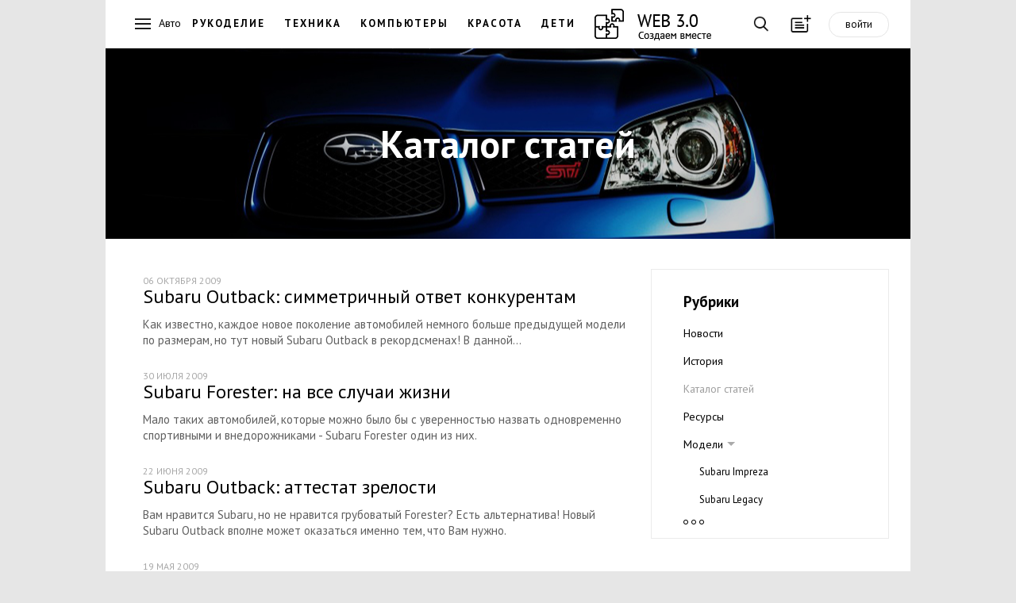

--- FILE ---
content_type: text/html; charset=cp1251
request_url: https://web-3.ru/subaru/articles/
body_size: 9649
content:
<!DOCTYPE html>
<html lang="ru">
<head>
    <meta name="viewport" content="width=device-width, initial-scale=1, maximum-scale=1, user-scalable=no"/>

  <title>Subaru / Каталог статей</title>
    <meta name="Description" content="Статьи об автомобилях Subaru (Субару)" />  <meta name="Keywords" content="subaru, фото subaru, цена subaru, отзывы subaru, характеристика subaru, описание subaru, техническая характеристика subaru, subaru форум, отзывы владельцев subaru, субару, субару дилер, субару отзывы, автомобиль субару, фото субару, субару форум,  субару цены, новый субару" />      <meta name='yandex-verification' content='700d7cab23979981' />

<!--[if lt IE 9]>
    <script src=http://html5shiv.googlecode.com/svn/trunk/html5.js></script>
<![endif]-->

    <link rel="stylesheet" href="//web-3.ru/build/css/vendor.min.css"/>
    <link rel="stylesheet" href="//web-3.ru/build/css/main.min.css?11"/>
    <link href="https://fonts.googleapis.com/css?family=PT+Sans:400,700&subset=latin,cyrillic" rel="stylesheet" type="text/css"/>



<script>
function checkImg(e){var t=!1,o=e.src,i=/cacheimages\/..\/(.*)/i,n=o.match(i);if(n&&GetCookie(n[1])&&(t=!0),!t){var i=/data\/products\/gallery\/(.*)/i,n=o.match(i);n&&GetCookie(n[1])&&(t=!0)}t&&("function"==typeof loadToCache?(DeleteCookie(n[1]),loadToCache(e)):setTimeout(function(){checkImg(e)},500))}function setRefer(){if(!IsCookieEnabled)return!1;var e=new Date;e=e.getTime(),SetCookie("time_start",e);var t=GetCookie("tkat_refer");t||SetCookie("tkat_refer",document.referrer?document.referrer:"bookmark "+document.location.href,e+288e5,"."+String(window.location.hostname.match(/[a-z0-9\-]+\.[a-z]+$/)),"/")}function SetCookie(e,t){var o=SetCookie.arguments,i=SetCookie.arguments.length;if(2==i)return void(document.cookie=e+"="+escape(t.toString())+"; path=/");var n=!1;if(i>2&&null!=o[2]){var r="number"!=typeof o[2]?Date.parse(o[2].toString()):o[2];isNaN(r)||(n=new Date(r))}document.cookie=e+"="+escape(t.toString())+(n?"; expires="+n.toGMTString():"")+(i>3&&o[3]?"; domain="+o[3]:"")+(i>4&&o[4]?"; path="+o[4]:"; path=/")+(i>5&&o[5]?"; secure":"")}function GetCookie(e){if("string"==typeof e&&e.length){var t,o=0,i=e+"=",n=document.cookie;do if(t=o+i.length,n.substring(o,t)==i){var r=n.indexOf(";",t);return 0>r&&(r=n.length),unescape(n.substring(t,r))}while(o=n.indexOf(" ",t)+1)}return null}function DeleteCookie(e){document.cookie=e+"=0; expires="+new Date(0).toGMTString()}function IsCookieEnabled(){if("undefined"!=typeof navigator.cookieEnabled)return navigator.cookieEnabled;var e="__V_TEST_COOKIE_NAME_";return SetCookie(e,"1"),null!=GetCookie(e)?(DeleteCookie(e),!0):!1}authValue=GetCookie("Web3CookieAuthor")?"auth":"noauth",setRefer(),setInterval(function(){SetCookie("time_action",(new Date).getTime())},1e3);
</script>


<!-- Google.Analitics -->
<script>
  (function(i,s,o,g,r,a,m){i['GoogleAnalyticsObject']=r;i[r]=i[r]||function(){
  (i[r].q=i[r].q||[]).push(arguments)},i[r].l=1*new Date();a=s.createElement(o),
  m=s.getElementsByTagName(o)[0];a.async=1;a.src=g;m.parentNode.insertBefore(a,m)
  })(window,document,'script','//www.google-analytics.com/analytics.js','ga');
  ga('create', 'UA-45167799-1', {'allowLinker':true});
  ga('require','linker');
  ga('linker:autoLink',['tkat.ru']);
  ga('send', 'pageview', {'dimension1' : authValue} );
  setTimeout("ga('send', 'event', '30_seconds', 'read')",30000);
</script>
<!-- /Google.Analitics -->


<!-- Yandex.RTB -->
<script src="//an.yandex.ru/system/context.js"></script>

<!--script>window.yaCon­textCb=window.yaCont­extCb||[]</script>
<script src="https://yandex.ru/ad­s/system/context.js" async></script-->

<style>.page--main{padding-top: 0 !important;}</style>
</head>
<body id="body" class="body">



<!--style>
.main-nav__logo { height: 45px !important; }
.main-nav__llogo:hover:before, .main-nav__llogo:hover:after {
    background: transparent !important;
}
</style>
<style>
.main-nav { /*position: relative;*/ padding-top: 50px;
    background: #FFFFFF url("/images/web_decor.jpg") repeat-x scroll left top !important;
}
.main-nav__logo { top: 60px; /*background-image: url("/images/web_logo_ny.png"); */}
/*@media screen and (min-width: 200px) and (max-width: 640px) { .main-nav__logo { background-image: none !important; } }*/
</style>
<!--style>
.main-nav__logo { background-image: url("/images/logo.23.png"); }
@media screen and (min-width: 200px) and (max-width: 640px) { .main-nav__logo { background-image: none !important; } }
</style-->

<header>
  <nav class="main-nav">
      <a href="" class="main-nav__btn main-nav__burger"></a>
      
    <a href="https://web-3.ru" class="main-nav__logo" ></a>

        <div class="main-nav__horizont-menu">
      <ul class="main-nav__horizont-menu">
              <li><span>Авто</span></li>
                      <li><a href="//fancywork.web-3.ru/" class="">Рукоделие</a></li>
        <li><a href="//bt.web-3.ru/" class="" title="Бытовая техника" >Техника</a></li>
        <li><a href="//comp.web-3.ru/" class="">Компьютеры</a></li>
        <li><a href="//beauty.web-3.ru/" class="" title="Красота и здоровье">Красота</a></li>
        <li><a href="//baby.web-3.ru/" class="" title="Воспитание детей">Дети</a></li>
              <li><a href="https://web-3.ru" class="main-nav__llogo"></a></li>
      </ul>
    </div>
    
    <div class="main-nav__buttons">
      <a href="" class="main-nav__btn main-nav__btn--search"></a>
      <a href="" class="main-nav__btn main-nav__btn--add" title="Загрузка мастера публикаций"
        data-link="/ajax.php?mod=publicsBundle&amp;lib=master&amp;act=open&amp;admin=0&amp;siteId=33&amp;razdelId=152"></a><a class="main-nav__btn--auth" data-link="//web-3.ru/admin.php?mod=w3UsersBundle&amp;lib=auth&amp;admin=0" title="Авторизация в системе">войти</a></div>
    <div class="search">

<div class="ya-site-form ya-site-form_inited_no" onclick="return {'bg': 'transparent', 'publicname': 'web-3', 'target': '_self', 'language': 'ru', 'encoding': 'windows-1251', 'suggest': true, 'tld': 'ru', 'site_suggest': true, 'action': '/search/', 'constraintid': '5', 'webopt': false, 'fontsize': 16, 'arrow': false, 'fg': '#000000', 'searchid': '2092229', 'logo': 'rb', 'websearch': false, 'type': 3}">
<form action="http://yandex.ru/sitesearch" method="get" target="_self"><input type="hidden" name="searchid" value="2092229" /><input type="hidden" name="l10n" value="ru" /><input type="hidden" name="reqenc" value="" /><input class="search__input" placeholder="Введите ваш запрос..." type="text" name="text" value="" /><input type="submit" value="Найти" style="display:none;" /></form>
</div>
<button class="search__btn">Найти</button>
    </div>


  </nav>

  <nav class="main-menu">
    <div class="main-menu__first-level">
      <a href="" class="main-menu__btn-close"></a>
      <ul class="main-menu__list">
              <li class="main-menu__main-link"><a class="link-hot" href="">
          <div class="main-menu__icon icons-hot"></div>
          <span>Горячее</span>
        </a></li>
                      <li class="main-menu__main-link"><a href="">
          <img src="/images/menu/avto.png" class="main-menu__icon" alt="" />
          <span>Авто</span>
        </a></li>
                <li class="main-menu__main-link"><a href="">
          <img src="/images/menu/buisness.png" class="main-menu__icon" alt="" />
          <span>Бизнес</span>
        </a></li>
                <li class="main-menu__main-link"><a href="">
          <img src="/images/menu/house.png" class="main-menu__icon" alt="" />
          <span>Дом</span>
        </a></li>
                <li class="main-menu__main-link"><a href="">
          <img src="/images/menu/internet.png" class="main-menu__icon" alt="" />
          <span>Интернет</span>
        </a></li>
                <li class="main-menu__main-link"><a href="">
          <img src="/images/menu/medicine.png" class="main-menu__icon" alt="" />
          <span>Медицина</span>
        </a></li>
                <li class="main-menu__main-link"><a href="">
          <img src="/images/menu/education.png" class="main-menu__icon" alt="" />
          <span>Образование</span>
        </a></li>
                <li class="main-menu__main-link"><a href="">
          <img src="/images/menu/sport.png" class="main-menu__icon" alt="" />
          <span>Спорт</span>
        </a></li>
                <li class="main-menu__main-link"><a href="">
          <img src="/images/menu/building.png" class="main-menu__icon" alt="" />
          <span>Строительство</span>
        </a></li>
                <li class="main-menu__main-link"><a href="">
          <img src="/images/menu/technology.png" class="main-menu__icon" alt="" />
          <span>Технологии</span>
        </a></li>
                <li class="main-menu__main-link"><a href="">
          <img src="/images/menu/tourism.png" class="main-menu__icon" alt="" />
          <span>Туризм</span>
        </a></li>
                <li class="main-menu__main-link"><a href="">
          <img src="/images/menu/hobby.png" class="main-menu__icon" alt="" />
          <span>Хобби</span>
        </a></li>
              </ul>
    </div>
    <div class="main-menu__second-level">
      <a class="main-menu__btn-back"></a>
            <div class="menu__section menu__section_hot">
        <span class="main-menu__title">Горячее</span>
        <ul class="menu--dark">
                  <li class="menu__item menu__item"><a href="https://web-3.ru/encourse/learn/grammar/?act=full&amp;id_article=1362">Времена глаголов в английском языке: The Simple and Progressive Tenses</a></li>
                  <li class="menu__item menu__item"><a href="https://web-3.ru/comp/pc/nettop/?act=full&amp;id_article=5406">Преимущества и недостатки неттопов</a></li>
                  <li class="menu__item menu__item"><a href="https://web-3.ru/audio-video/televideo/tvsets/articlestv/?act=full&amp;id_article=10845">Как сравнить телевизоры Samsung серий: 4, 5, 6, 7, 8 и 9 по их параметрам?</a></li>
                  <li class="menu__item menu__item"><a href="https://web-3.ru/psychology/razdpsy/psihsem/?act=full&amp;id_article=24269">Роль женщины в семье</a></li>
                  <li class="menu__item menu__item"><a href="https://web-3.ru/find-work/articles/trudobzor/?act=full&amp;id_article=40286">Кто такой Хедхантер</a></li>
                  <li class="menu__item menu__item"><a href="https://web-3.ru/culinar/cubook/curecip/?act=full&amp;id_article=34101">Пицца на пельменном тесте</a></li>
                  <li class="menu__item menu__item"><a href="https://web-3.ru/electrotexnika/electricstation/petrol/?act=full&amp;id_article=2646">Синхронный или асинхронный: какой генератор выбрать</a></li>
                  <li class="menu__item menu__item"><a href="https://web-3.ru/mobile/setting/?act=full&amp;id_article=26486">Как увеличить память на андроиде, если у вас Самсунг (из личного опыта)</a></li>
                  <li class="menu__item menu__item"><a href="https://web-3.ru/beauty/worldbeauty/bodycare/?act=full&amp;id_article=30499">Воск для эпиляции в домашних условиях: рецепты от древних времен до сегодня</a></li>
                </ul>
      </div>
                                  <div class="menu__section menu__section--active">
        <h1 class="main-menu__title">Авто</h1>
        <ul class="menu--dark">
                    <li class="menu__item"><a href="https://web-3.ru/auto">Авто</a></li>
                                  <li class="menu__item"><a href="https://web-3.ru/audi">Audi</a></li>
                          <li class="menu__item"><a href="https://web-3.ru/bmw">BMW</a></li>
                          <li class="menu__item"><a href="https://web-3.ru/chevrolet">Chevrolet</a></li>
                          <li class="menu__item"><a href="https://web-3.ru/citroen">Citroen</a></li>
                          <li class="menu__item"><a href="https://web-3.ru/ford">Ford</a></li>
                          <li class="menu__item"><a href="https://web-3.ru/gw">Great Wall</a></li>
                          <li class="menu__item"><a href="https://web-3.ru/honda">Honda</a></li>
                          <li class="menu__item"><a href="https://web-3.ru/hyundai">Hyundai</a></li>
                          <li class="menu__item"><a href="https://web-3.ru/kia">Kia</a></li>
                          <li class="menu__item"><a href="https://web-3.ru/mazda">Mazda</a></li>
                          <li class="menu__item"><a href="https://web-3.ru/mercedes">Mercedes-Benz</a></li>
                          <li class="menu__item"><a href="https://web-3.ru/mitsubishi">Mitsubishi</a></li>
                          <li class="menu__item"><a href="https://web-3.ru/nissan">Nissan</a></li>
                          <li class="menu__item"><a href="https://web-3.ru/opel">Opel</a></li>
                          <li class="menu__item"><a href="https://web-3.ru/peugeot">Peugeot</a></li>
                          <li class="menu__item"><a href="https://web-3.ru/renault">Renault</a></li>
                          <li class="menu__item"><a href="https://web-3.ru/skoda">Skoda</a></li>
                          <li class="menu__item"><a href="https://web-3.ru/subaru">Subaru</a></li>
                          <li class="menu__item"><a href="https://web-3.ru/suzuki">Suzuki</a></li>
                          <li class="menu__item"><a href="https://web-3.ru/toyota">Toyota</a></li>
                          <li class="menu__item"><a href="https://web-3.ru/vw">Volkswagen</a></li>
                          <li class="menu__item"><a href="https://web-3.ru/volvo">Volvo</a></li>
                          <li class="menu__item"><a href="https://web-3.ru/autosound">Автозвук</a></li>
                          <li class="menu__item"><a href="https://web-3.ru/vaz">ВАЗ</a></li>
                          <li class="menu__item"><a href="https://web-3.ru/disk">Шины и диски</a></li>
                          </ul></div>        <div class="menu__section ">
        <h1 class="main-menu__title">Бизнес</h1>
        <ul class="menu--dark">
                                  <li class="menu__item"><a href="https://web-3.ru/crm">CRM</a></li>
                                                              <li class="menu__item"><a href="https://web-3.ru/pr">PR</a></li>
                          <li class="menu__item"><a href="https://web-3.ru/banki">Банки</a></li>
                          <li class="menu__item"><a href="https://web-3.ru/dom-services">Бытовые услуги</a></li>
                          <li class="menu__item"><a href="https://web-3.ru/hotel">Гостиницы</a></li>
                          <li class="menu__item"><a href="https://web-3.ru/gpinfo">Грузоперевозки</a></li>
                          <li class="menu__item"><a href="https://web-3.ru/small-business">Малый бизнес</a></li>
                          <li class="menu__item"><a href="https://web-3.ru/marketing">Маркетинг</a></li>
                          <li class="menu__item"><a href="https://web-3.ru/realty">Недвижимость</a></li>
                          <li class="menu__item"><a href="https://web-3.ru/pay-system">Платежные системы</a></li>
                          <li class="menu__item"><a href="https://web-3.ru/printing">Полиграфия</a></li>
                          <li class="menu__item"><a href="https://web-3.ru/politics-society">Политика и общество</a></li>
                          <li class="menu__item"><a href="https://web-3.ru/copywriting">Портал копирайтеров</a></li>
                          <li class="menu__item"><a href="https://web-3.ru/translations">Портал переводчиков</a></li>
                          <li class="menu__item"><a href="https://web-3.ru/legal-services">Права и законы</a></li>
                          <li class="menu__item"><a href="https://web-3.ru/reklama">Реклама</a></li>
                          <li class="menu__item"><a href="https://web-3.ru/insurance">Страхование</a></li>
                                      <li class="menu__item"><a href="https://web-3.ru/investments">Финансы и инвестиции</a></li>
                                      </ul></div>        <div class="menu__section ">
        <h1 class="main-menu__title">Дом</h1>
        <ul class="menu--dark">
                                  <li class="menu__item"><a href="https://web-3.ru/bt">Бытовая техника</a></li>
                          <li class="menu__item"><a href="https://web-3.ru/baby">Воспитание детей</a></li>
                          <li class="menu__item"><a href="https://web-3.ru/ogorod">Дача, сад, огород</a></li>
                          <li class="menu__item"><a href="https://web-3.ru/pets">Домашние животные</a></li>
                          <li class="menu__item"><a href="https://web-3.ru/flat">Квартирный вопрос</a></li>
                          <li class="menu__item"><a href="https://web-3.ru/cinema">Кино</a></li>
                          <li class="menu__item"><a href="https://web-3.ru/beauty">Красота и здоровье</a></li>
                          <li class="menu__item"><a href="https://web-3.ru/drink">Напитки, алкоголь, курение</a></li>
                                                                                      <li class="menu__item"><a href="https://web-3.ru/holiday">Праздники</a></li>
                          <li class="menu__item"><a href="https://web-3.ru/razvedem">Развод</a></li>
                          <li class="menu__item"><a href="https://web-3.ru/pogenim">Свадьба</a></li>
                          <li class="menu__item"><a href="https://web-3.ru/fanshui">Фэн-шуй</a></li>
                          </ul></div>        <div class="menu__section ">
        <h1 class="main-menu__title">Интернет</h1>
        <ul class="menu--dark">
                                  <li class="menu__item"><a href="https://web-3.ru/inetmark">Интернет маркетинг</a></li>
                          <li class="menu__item"><a href="https://web-3.ru/popular">Популярные ресурсы</a></li>
                          <li class="menu__item"><a href="https://web-3.ru/site-development">Создание сайта</a></li>
                          <li class="menu__item"><a href="https://web-3.ru/hosting">Хостинг</a></li>
                          </ul></div>        <div class="menu__section ">
        <h1 class="main-menu__title">Медицина</h1>
        <ul class="menu--dark">
                                  <li class="menu__item"><a href="https://web-3.ru/pregnancy">Беременность</a></li>
                          <li class="menu__item"><a href="https://web-3.ru/ginecologiy">Гинекология</a></li>
                          <li class="menu__item"><a href="https://web-3.ru/vision">Зрение</a></li>
                          <li class="menu__item"><a href="https://web-3.ru/yoga">Йога</a></li>
                          <li class="menu__item"><a href="https://web-3.ru/family-med">Семейная медицина</a></li>
                          <li class="menu__item"><a href="https://web-3.ru/dentes">Стоматология</a></li>
                          <li class="menu__item"><a href="https://web-3.ru/urinology">Урология</a></li>
                          </ul></div>        <div class="menu__section ">
        <h1 class="main-menu__title">Образование</h1>
        <ul class="menu--dark">
                                  <li class="menu__item"><a href="https://web-3.ru/mba">MBA</a></li>
                          <li class="menu__item"><a href="https://web-3.ru/astronomy">Астрономия</a></li>
                          <li class="menu__item"><a href="https://web-3.ru/dtraining">Дистанционное обучение</a></li>
                          <li class="menu__item"><a href="https://web-3.ru/encourse">Изучение английского языка</a></li>
                          <li class="menu__item"><a href="https://web-3.ru/germanlang">Изучение немецкого языка</a></li>
                          <li class="menu__item"><a href="https://web-3.ru/find-work">Поиск работы</a></li>
                          <li class="menu__item"><a href="https://web-3.ru/psychology">Психология</a></li>
                          <li class="menu__item"><a href="https://web-3.ru/trainingi">Тренинги</a></li>
                          </ul></div>        <div class="menu__section ">
        <h1 class="main-menu__title">Спорт</h1>
        <ul class="menu--dark">
                    <li class="menu__item"><a href="https://web-3.ru/sport">Спорт</a></li>
                                              <li class="menu__item"><a href="https://web-3.ru/billiard">Бильярд</a></li>
                          <li class="menu__item"><a href="https://web-3.ru/bodybuild">Бодибилдинг</a></li>
                          <li class="menu__item"><a href="https://web-3.ru/bike">Велосипеды</a></li>
                          <li class="menu__item"><a href="https://web-3.ru/diving">Дайвинг</a></li>
                          <li class="menu__item"><a href="https://web-3.ru/cards">Карточные игры</a></li>
                                      </ul></div>        <div class="menu__section ">
        <h1 class="main-menu__title">Строительство</h1>
        <ul class="menu--dark">
                                  <li class="menu__item"><a href="https://web-3.ru/condi">Вентиляция и кондиционеры</a></li>
                          <li class="menu__item"><a href="https://web-3.ru/sauna">Все о сауне</a></li>
                          <li class="menu__item"><a href="https://web-3.ru/doors">Двери и лестницы</a></li>
                          <li class="menu__item"><a href="https://web-3.ru/treehome">Деревянные дома</a></li>
                          <li class="menu__item"><a href="https://web-3.ru/dekorhome">Дизайн интерьера</a></li>
                          <li class="menu__item"><a href="https://web-3.ru/instruments">Инструменты</a></li>
                          <li class="menu__item"><a href="https://web-3.ru/cottage">Коттеджи</a></li>
                                                  <li class="menu__item"><a href="https://web-3.ru/land">Ландшафтный дизайн</a></li>
                          <li class="menu__item"><a href="https://web-3.ru/mebel">Мебель</a></li>
                          <li class="menu__item"><a href="https://web-3.ru/finishmat">Отделочные материалы</a></li>
                          <li class="menu__item"><a href="https://web-3.ru/gas">Отопление. Газ.</a></li>
                          <li class="menu__item"><a href="https://web-3.ru/plast-win">Пластиковые окна</a></li>
                          <li class="menu__item"><a href="https://web-3.ru/stone">Плитка. Камень.</a></li>
                          <li class="menu__item"><a href="https://web-3.ru/remont">Ремонт квартир</a></li>
                          <li class="menu__item"><a href="https://web-3.ru/suntexnika">Сантехника</a></li>
                          <li class="menu__item"><a href="https://web-3.ru/electrotexnika">Электротехника</a></li>
                          </ul></div>        <div class="menu__section ">
        <h1 class="main-menu__title">Технологии</h1>
        <ul class="menu--dark">
                                  <li class="menu__item"><a href="https://web-3.ru/apple">Apple</a></li>
                          <li class="menu__item"><a href="https://web-3.ru/iptelefoniy">IP телефония</a></li>
                          <li class="menu__item"><a href="https://web-3.ru/audio-video">Аудио &amp; Видео</a></li>
                          <li class="menu__item"><a href="https://web-3.ru/comp">Компьютеры</a></li>
                          <li class="menu__item"><a href="https://web-3.ru/mobile">Мобильные телефоны</a></li>
                          <li class="menu__item"><a href="https://web-3.ru/system">Операционные системы</a></li>
                          <li class="menu__item"><a href="https://web-3.ru/sputniktel">Спутниковые телефоны</a></li>
                          <li class="menu__item"><a href="https://web-3.ru/ephoto">Цифровая фотография</a></li>
                          <li class="menu__item"><a href="https://web-3.ru/evideo">Цифровое видео</a></li>
                          <li class="menu__item"><a href="https://web-3.ru/watches">Часы и аксессуары</a></li>
                          </ul></div>        <div class="menu__section ">
        <h1 class="main-menu__title">Туризм</h1>
        <ul class="menu--dark">
                    <li class="menu__item"><a href="https://web-3.ru/tourism">Туризм</a></li>
                                  <li class="menu__item"><a href="https://web-3.ru/austria">Австрия</a></li>
                          <li class="menu__item"><a href="https://web-3.ru/bulgaria">Болгария</a></li>
                          <li class="menu__item"><a href="https://web-3.ru/brazil">Бразилия</a></li>
                          <li class="menu__item"><a href="https://web-3.ru/germany">Германия</a></li>
                          <li class="menu__item"><a href="https://web-3.ru/greek">Греция</a></li>
                          <li class="menu__item"><a href="https://web-3.ru/egypt">Египет</a></li>
                          <li class="menu__item"><a href="https://web-3.ru/israel">Израиль</a></li>
                          <li class="menu__item"><a href="https://web-3.ru/ispaniy">Испания</a></li>
                          <li class="menu__item"><a href="https://web-3.ru/italy">Италия</a></li>
                          <li class="menu__item"><a href="https://web-3.ru/katar">Катар</a></li>
                          <li class="menu__item"><a href="https://web-3.ru/china">Китай</a></li>
                          <li class="menu__item"><a href="https://web-3.ru/portugal">Португалия</a></li>
                          <li class="menu__item"><a href="https://web-3.ru/russia">Россия</a></li>
                          <li class="menu__item"><a href="https://web-3.ru/stourism">Спортивный туризм</a></li>
                          <li class="menu__item"><a href="https://web-3.ru/taiwan">Тайвань</a></li>
                          <li class="menu__item"><a href="https://web-3.ru/turkey">Турция</a></li>
                          <li class="menu__item"><a href="https://web-3.ru/ukraine">Украина</a></li>
                          <li class="menu__item"><a href="https://web-3.ru/france">Франция</a></li>
                          </ul></div>        <div class="menu__section ">
        <h1 class="main-menu__title">Хобби</h1>
        <ul class="menu--dark">
                                  <li class="menu__item"><a href="https://web-3.ru/culinar">Кулинария</a></li>
                          <li class="menu__item"><a href="https://web-3.ru/music">Музыка</a></li>
                          <li class="menu__item"><a href="https://web-3.ru/hunt">Охота</a></li>
                          <li class="menu__item"><a href="https://web-3.ru/fancywork">Рукоделие</a></li>
                          <li class="menu__item"><a href="https://web-3.ru/fishing">Рыбалка</a></li>
                  </ul></div>
    </div>
  </nav>



  </header>
<!-- Yandex.RTB R-A-4415457-1 --> 
<div class="page"><div id="yandex_rtb_R-A-4415457-1"></div></div>
<script> window.yaContextCb.push(()=>{ Ya.Context.AdvManager.render({ "blockId": "R-A-4415457-1", "renderTo": "yandex_rtb_R-A-4415457-1" }) }) </script>


  <div class="wf-cover">
    <img class="wf-cover__img" src="/data/covers/subaru/subaru_big.jpg" onerror="this.src='/data/covers/guide/guide_big.jpg'"/>
    <div class="wf-cover__wrap">
      
              <h1 class="wf-cover__title">Каталог статей</h1>        
            </div>
  </div>

  <div class="page">
  
      <nav class="sub-menu">
        <br /><br />
          </nav>
  
            <div class="not-grid news--big">
        <div class="grid__sizer"></div>
          
<div class="grid__aside "  >
      <nav class="category-menu">
        <h3 class="category-menu__title">Рубрики</h3>
        <ul class="category-menu__nav"><li class="category-menu__item "><a href="https://web-3.ru/subaru/news/">Новости</a></li>        <li class="category-menu__item "><a href="https://web-3.ru/subaru/history/">История</a></li>        <li class="category-menu__item category-menu__item--active"><a href="https://web-3.ru/subaru/articles/">Каталог статей</a></li>        <li class="category-menu__item "><a href="https://web-3.ru/subaru/sites/">Ресурсы</a></li>        <li class="category-menu__item category-menu__item--parent ">
                <a href="https://web-3.ru/subaru/models/">Модели</a>
                <ul class="category-menu__sub-nav">        <li class="category-menu__item "><a href="https://web-3.ru/subaru/models/subaruimpreza/">Subaru Impreza</a></li>        <li class="category-menu__item "><a href="https://web-3.ru/subaru/models/subarulegacy/">Subaru Legacy</a></li>        <li class="category-menu__item "><a href="https://web-3.ru/subaru/models/subaruoutback/">Subaru Outback</a></li>        <li class="category-menu__item "><a href="https://web-3.ru/subaru/models/subaruforester/">Subaru Forester</a></li>        <li class="category-menu__item "><a href="https://web-3.ru/subaru/models/subarub9tribeca/">Subaru B9 Tribeca</a></li>        </ul>                <li class="category-menu__item "><a href="https://web-3.ru/subaru/autoshow/">Автосалоны</a></li>        <li class="category-menu__item "><a href="https://web-3.ru/subaru/secondhandauto/">Подержанные автомобили</a></li>        <li class="category-menu__item "><a href="https://web-3.ru/subaru/books/">Книги</a></li>                </ul>
        <a href="" class="category-menu__btn-more"></a>
      </nav>

    <!--div class="grid__aside-banners">

        




    </div-->

        </div>

          
    <a href="https://web-3.ru/subaru/articles/?id_article=3580" class="grid__item news__item">
        <h3 class="news__title">Subaru Outback: симметричный ответ конкурентам</h3>
        <p class="news__text">Как известно, каждое новое поколение автомобилей немного больше предыдущей модели по размерам, но тут новый Subaru Outback в рекордсменах! В данной...</p>
        <span class="news__date">06 октября 2009
</span>
            </a>  
    <a href="https://web-3.ru/subaru/articles/?id_article=3483" class="grid__item news__item">
        <h3 class="news__title">Subaru Forester: на все случаи жизни</h3>
        <p class="news__text">Мало таких автомобилей, которые можно было бы с уверенностью назвать одновременно спортивными и внедорожниками - Subaru Forester один из них.</p>
        <span class="news__date">30 июля 2009
</span>
            </a>  
    <a href="https://web-3.ru/subaru/articles/?id_article=3397" class="grid__item news__item">
        <h3 class="news__title">Subaru Outback: аттестат зрелости</h3>
        <p class="news__text">Вам нравится Subaru, но не нравится грубоватый Forester? Есть альтернатива! Новый Subaru Outback вполне может оказаться именно тем, что Вам нужно.</p>
        <span class="news__date">22 июня 2009
</span>
            </a>  
    <a href="https://web-3.ru/subaru/articles/?id_article=3328" class="grid__item news__item">
        <h3 class="news__title">Subaru Legaсy: американский дядюшка</h3>
        <p class="news__text">Внимание ценителям марки Subaru! В свет вышло новое поколение легендарного Subary Legacy.</p>
        <span class="news__date">19 мая 2009
</span>
            </a>  
    <a href="https://web-3.ru/subaru/articles/?id_article=3184" class="grid__item news__item">
        <h3 class="news__title">Subaru Legacy Outback: удивит и искушенных</h3>
        <p class="news__text">Что находят люди в автомобилях Subaru? Откровения из первых рук - своим опытом вождения Subaru Legacy Outback делится человек, испробовавший многие...</p>
        <span class="news__date">16 марта 2009
</span>
            </a>  
    <a href="https://web-3.ru/subaru/articles/?id_article=303" class="grid__item news__item">
        <h3 class="news__title">Subaru Impreza WRX</h3>
        <p class="news__text">Чтобы показать себя, герою обзора - 5-дверному универсалу Subaru Impreza WRX (мощность 225 л.с.</p>
        <span class="news__date">13 декабря 2006
</span>
            </a>  
    <a href="https://web-3.ru/subaru/articles/?id_article=304" class="grid__item news__item">
        <h3 class="news__title">Subary Legacy и Subaru Outback</h3>
        <p class="news__text">Производитель автомобилей Subaru отказался от строгого дизайна старших моделей Legacy/Outback, но основательное изменение внешности автомобилей не...</p>
        <span class="news__date">13 декабря 2006
</span>
            </a>  
    <a href="https://web-3.ru/subaru/articles/?id_article=305" class="grid__item news__item">
        <h3 class="news__title">Subаru Impreza WRX STi  и  Mitsubishi Lancer Evolution VII RS-II</h3>
        <p class="news__text">Сравните 265-сильную Impreza WRX STi в европейском варианте от Subaru и Lancer Evo VII производства Mitsubishi – обе машины не для городских улиц –...</p>
        <span class="news__date">13 декабря 2006
</span>
            </a>  
    <a href="https://web-3.ru/subaru/articles/?id_article=306" class="grid__item news__item">
        <h3 class="news__title">Subaru Forester 2.0 XT</h3>
        <p class="news__text">Изменения не сильно коснулись внешности Subaru Forester 2.0 XT, а вот улучшения салона очень заметны - новая приборная панель, как у Imperza,...</p>
        <span class="news__date">13 декабря 2006
</span>
            </a>  
    <a href="https://web-3.ru/subaru/articles/?id_article=307" class="grid__item news__item">
        <h3 class="news__title">Subaru Outback против Audi Allroad и Volvo XC70</h3>
        <p class="news__text">На тест были предоставлены три универсала: Subaru Outback H6, Audi Allroad 2.7 и Volvo XC70.</p>
        <span class="news__date">13 декабря 2006
</span>
            </a>  
 
      </div>
          
                        
      
        </div>

    <a class="banner-w" href="http://guide.web-3.ru/">
      <h2 class="banner-w__heading">Начните получать постоянный доход! <br> Станьте автором на Web-3</h2>
    </a>
    <!-- /PAGE -->
    
    <!-- banner for writers -->
        <!-- /gallery -->

    <div class="pre-footer">
        <p class="pre-footer__text">Нашли ошибку в тексте? Выделите и нажмите Ctrl+Enter</p>
      <a class="pre-footer__up-btn" href="">Наверх</a>
    </div>
  <!-- /PAGE -->

  <footer class="footer">
    <nav class="footer__header">
      <div class="footer__social">
        <a target="_blank" href="https://vk.com/web_3_ru" class="btn-social btn-social--vk"></a>
              </div>
      <ul class="footer__nav">
        <li class="footer__nav-item"><a href="http://guide.web-3.ru/">Для авторов</a></li>
        <li class="footer__nav-item"><a href="https://web-3.ru/experts/advert/blog/">Статьи партнеров</a></li>
        <li class="footer__nav-item"><a href="http://guide.web-3.ru/reklama/">Рекламодателям</a></li>
        <li class="footer__nav-item"><a href="https://web-3.ru/feedback/">Контакты</a></li>
        <li class="footer__nav-item"><a href="https://web-3.ru/forum/">Форум</a></li>
        <li class="footer__nav-item"><a href="http://guide.web-3.ru/map/">Карта сайта</a></li>
      </ul>
    </nav>
<!-- LiveInternet --><script type="text/javascript"><!--
document.write("<a style='float: right' href='http://www.liveinternet.ru/click;web-3' "+
"target=_blank><img src='http://counter.yadro.ru/hit;web-3?t38.18;r"+
escape(document.referrer)+((typeof(screen)=="undefined")?"":
";s"+screen.width+"*"+screen.height+"*"+(screen.colorDepth?
screen.colorDepth:screen.pixelDepth))+";u"+escape(document.URL)+
";"+Math.random()+
"' alt='' title='LiveInternet' "+
"border=0 width=31 height=31><\/a>")//--></script>
<!-- /LiveInternet -->
    <p class="footer__text">
    Используя интернет ресурс web-3.ru, Вы соглашаетесь на обработку Ваших персональных данных (см. <a href="/data/conf_web3.docx" style="color: #CCC;">Политика конфиденциальности</a>), в противном случае вы должны прекратить использование ресурса.
    <br/>
    © Все права защищены. 2008–2026.
    </p>
  </footer>

<span class="b-main__boxLoading" style="display: none;" >&nbsp;</span>
<div id="container" style="display: none;">&nbsp;</div>

    <link rel='stylesheet' property="stylesheet" href='https://fonts.googleapis.com/css?family=PT+Sans:400,700&subset=latin,cyrillic' />

    <script src="https://ajax.googleapis.com/ajax/libs/jquery/2.1.4/jquery.min.js"></script>
    <script>window.jQuery || document.write('<script src="//web-3.ru/build/js/jquery.min.js">\x3C/script>')</script>
    <script charset="utf-8" src="//web-3.ru/build/js/vendor.min.js"></script>
    <script charset="utf-8"  src="//web-3.ru/build/js/main.min.js?12"></script>


    
<script>(function(w,d,c){var s=d.createElement('script'),h=d.getElementsByTagName('script')[0],e=d.documentElement;(' '+e.className+' ').indexOf(' ya-page_js_yes ')===-1&&(e.className+=' ya-page_js_yes');s.type='text/javascript';s.async=true;s.charset='utf-8';s.src=(d.location.protocol==='https:'?'https:':'http:')+'//site.yandex.net/v2.0/js/all.js';h.parentNode.insertBefore(s,h);(w[c]||(w[c]=[])).push(function(){Ya.Site.Form.init()})})(window,document,'yandex_site_callbacks');</script>
<script>
    W3.timerIdYS = setInterval(function(){
        var $input = $('.ya-site-form__input-text');
        if ( $input.length ){
            clearInterval(W3.timerIdYS);
            //var $ysfSubmit = $('.ya-site-form__submit');
            //$ysfSubmit.attr('disabled', 'disabled');
            $input.attr('placeholder','Введите ваш запрос...');
        }
    },1000);
</script>

        
<!-- Yandex.Metrika  -->
<script>
(function (d, w, c) {
    (w[c] = w[c] || []).push(function() {
        try {
            w.yaCounter25596203 = new Ya.Metrika({id:25596203,
                    webvisor:true,
                    clickmap:true,
                    trackLinks:true,
                    accurateTrackBounce:true});
        } catch(e) { }
    });

    var n = d.getElementsByTagName("script")[0],
        s = d.createElement("script"),
        f = function () { n.parentNode.insertBefore(s, n); };
    s.type = "text/javascript";
    s.async = true;
    s.src = (d.location.protocol == "https:" ? "https:" : "http:") + "//mc.yandex.ru/metrika/watch.js";

    if (w.opera == "[object Opera]") {
        d.addEventListener("DOMContentLoaded", f, false);
    } else { f(); }
})(document, window, "yandex_metrika_callbacks");
</script>
<noscript><div><img src="//mc.yandex.ru/watch/25596203" style="position:absolute; left:-9999px;" alt="" /></div></noscript>
<!-- /Yandex.Metrika  -->

</body>
</html>

--- FILE ---
content_type: text/css
request_url: https://web-3.ru/build/css/main.min.css?11
body_size: 15688
content:
@charset "UTF-8";.main-menu__link a:active,.main-menu__link a:focus,a:active,a:focus{outline:0}.article__bottom,.category-menu,.news,.not-grid,.thumbnail,.thumbnail__info--wide,.wf-article-xs{box-sizing:border-box}.gallery__btn,.main-menu__second-level{-moz-appearance:none;-webkit-appearance:none}.b-content__contextFilter,table{border-collapse:collapse;border-spacing:0}a,abbr,acronym,address,applet,article,aside,audio,b,big,blockquote,body,canvas,caption,center,cite,code,dd,del,details,dfn,div,dl,dt,em,embed,fieldset,figcaption,figure,footer,form,h1,h2,h3,h4,h5,h6,header,hgroup,html,i,iframe,img,ins,kbd,label,legend,li,mark,menu,nav,object,ol,output,p,pre,q,ruby,s,samp,section,small,span,strike,strong,sub,summary,sup,table,tbody,td,tfoot,th,thead,time,tr,tt,u,ul,var,video{margin:0;padding:0;border:0;font:inherit;font-size:100%;vertical-align:baseline}h1,h2,h3{line-height:40px}ol,ul{list-style:none}caption,td,th{text-align:left;font-weight:400;vertical-align:middle}blockquote,q{quotes:none}blockquote:after,blockquote:before,q:after,q:before{content:"";content:none}a img{border:none}article,aside,details,figcaption,figure,footer,header,hgroup,main,menu,nav,section,summary{display:block}.main-menu__first-level::-webkit-scrollbar,.main-menu__second-level::-webkit-scrollbar{width:10px;height:10px}.main-menu__first-level::-webkit-scrollbar-thumb,.main-menu__second-level::-webkit-scrollbar-thumb{background:rgba(0,0,0,.5)}.main-menu__first-level::-webkit-scrollbar-track,.main-menu__second-level::-webkit-scrollbar-track{background:rgba(64,64,64,.55)}@font-face{font-family:Charter;src:url(/fonts/charter_regular-webfont.eot?1586333059);src:url(/fonts/charter_regular-webfont.eot?&1586333059#iefix) format('embedded-opentype'),url(/fonts/charter_regular-webfont.woff?1586333059) format('woff'),url(/fonts/charter_regular-webfont.ttf?1586333059) format('truetype')}.ad-tkat__item,.article__p,.b-content__fulltext,.b-content__fulltext p,.p404__h1,.search-lg__input,.search__input,.user-bottom__name,.user-header__name{font-family:Charter,serif}.b-content__contextFilter,.b-content__fulltext h1,.b-content__fulltext h2,.b-content__fulltext h3,.b-content__fulltext ol,.b-content__fulltext strong,.b-content__fulltext ul,.wf-article-xs .b-content__fulltext,.wf-article-xs .b-content__fulltext p,.wf-article-xs .b-content__fulltext pre,.wf-article-xs__date,.wf-article-xs__url,html{font-family:'PT Sans',sans-serif}html{font-size:87.5%;line-height:1.42857em}h1{font-size:33px}h2{font-size:25px}h3{font-size:19px}a{color:inherit;text-decoration:inherit;cursor:inherit;cursor:pointer}b{font-weight:700}pre{white-space:-moz-pre-wrap;white-space:-pre-wrap;white-space:-o-pre-wrap;white-space:pre-wrap;word-wrap:break-word}h1,h2,h3,h4,h5,h6{font-weight:400;text-align:center}input:-moz-placeholder,textarea:-moz-placeholder{color:#bbb}input::-moz-placeholder,textarea::-moz-placeholder{color:#bbb}input:-ms-input-placeholder,textarea:-ms-input-placeholder{color:#bbb}input::-webkit-input-placeholder,textarea::-webkit-input-placeholder{color:#bbb}@-moz-keyframes pulse{25%,75%{opacity:0}50%{opacity:1}}@-webkit-keyframes pulse{25%,75%{opacity:0}50%{opacity:1}}@keyframes pulse{25%,75%{opacity:0}50%{opacity:1}}.icons-avto,.icons-btn-bookmark,.icons-btn-share,.icons-building,.icons-buisness,.icons-burger,.icons-carret-down,.icons-clock-icon-grey,.icons-comments-icon-grey,.icons-download-icon,.icons-download-icon--hover,.icons-education,.icons-heart-icon-grey,.icons-hobby,.icons-house,.icons-icon-cabinet,.icons-icon-cabinet-white,.icons-icon-clock,.icons-icon-close,.icons-icon-close-dark,.icons-icon-collapse,.icons-icon-comments-count,.icons-icon-g-left,.icons-icon-g-right,.icons-icon-more,.icons-icon-new-article,.icons-icon-pagination-left,.icons-icon-pagination-right,.icons-icon-search,.icons-icon-view-count,.icons-internet,.icons-logo,.icons-logo-xs,.icons-medicine,.icons-message-icon,.icons-no_avatar,.icons-settings-icon,.icons-sport,.icons-sprite,.icons-subscribe-icon,.icons-technology,.icons-tourism,.main-menu__btn-close{background-image:url(/images/icons-s25f89d5f7d.png);background-repeat:no-repeat}.icons-avto{background-position:0 0}.icons-btn-bookmark{background-position:0 -48px}.icons-btn-share{background-position:0 -83px}.icons-building{background-position:0 -119px}.icons-buisness{background-position:0 -167px}.icons-burger{background-position:0 -215px}.icons-carret-down{background-position:0 -263px}.icons-clock-icon-grey{background-position:0 -271px}.icons-comments-icon-grey{background-position:0 -283px}.icons-download-icon--hover{background-position:0 -295px}.icons-download-icon{background-position:0 -308px}.icons-education{background-position:0 -321px}.icons-heart-icon-grey{background-position:0 -369px}.icons-hobby{background-position:0 -383px}.icons-house{background-position:0 -431px}.icons-icon-cabinet-white{background-position:0 -479px}.icons-icon-cabinet{background-position:0 -491px}.icons-icon-clock{background-position:0 -539px}.icons-icon-close-dark{background-position:0 -551px}.icons-icon-close,.main-menu__btn-close{background-position:0 -599px}.icons-icon-collapse{background-position:0 -624px}.icons-icon-comments-count{background-position:0 -650px}.icons-icon-g-left{background-position:0 -662px}.icons-icon-g-right{background-position:0 -692px}.icons-icon-more{background-position:0 -722px}.icons-icon-new-article{background-position:0 -728px}.icons-icon-pagination-left{background-position:0 -776px}.icons-icon-pagination-right{background-position:0 -790px}.icons-icon-search{background-position:0 -804px}.icons-icon-view-count{background-position:0 -852px}.icons-internet{background-position:0 -863px}.icons-logo-xs{background-position:0 -911px}.icons-logo{background-position:0 -953px}.icons-medicine{background-position:0 -995px}.icons-message-icon{background-position:0 -1043px}.icons-no_avatar{background-position:0 -1054px}.icons-settings-icon{background-position:0 -1134px}.icons-sport{background-position:0 -1150px}.icons-subscribe-icon{background-position:0 -1198px}.icons-technology{background-position:0 -1210px}.icons-tourism{background-position:0 -1258px}.article__about ::before,.btn-bookmark,.btn-share,.btn-social,.main-nav__logo{background-position:center center;background-repeat:no-repeat}.btn-ghost,.main-nav__btn-login,.search__btn{background-color:transparent;cursor:pointer;padding:9px 20px;border:1px solid #a4a4a4;border-top-width:1px;border-top-style:solid;border-bottom-width:1px;border-bottom-style:solid;font-size:14px;line-height:20px;color:#a4a4a4;border-radius:20px;box-sizing:border-box;display:inline-block;transition:all .15s ease-out}.btn-ghost--primary,.btn-ghost:hover,.main-nav__btn-login:hover,.search__btn:hover{color:#18a381;border-color:#18a381}.btn-ghost:hover .ic--download,.main-nav__btn-login:hover .ic--download,.search__btn:hover .ic--download{background-image:url(/images/download-icon@hover.png)}.btn-ghost--primary:hover{color:#fff;border-color:#18a381;background-color:#18a381}.btn-ghost--collapsed{transition:all .15s ease-out;width:40px;overflow:hidden;position:relative}.btn-ghost--collapsed.user-header__message-btn{color:transparent}.btn-ghost--collapsed .ic{position:absolute;left:50%;-moz-transform:translateX(-50%);-ms-transform:translateX(-50%);-webkit-transform:translateX(-50%);transform:translateX(-50%)}.article__navs,.page__container{position:relative}.btn-ghost--h-solid:hover{background-color:#18a381;color:#fff}.btn-longer{padding-left:30px;padding-right:30px}.btn-bookmark,.btn-share{height:40px;width:40px;background-image:url(/images/btn-bookmark.png)}.btn-share{background-image:url(/images/btn-share.png)}.btn-social{height:30px;width:30px;margin-right:20px;display:block;float:left}.btn-social--vk{background-image:url(/images/social/vk.png)}.btn-social--fb{background-image:url(/images/social/fb.png)}.btn-social--twtr{background-image:url(/images/social/tw.png)}.banner-w,.page,.page__bottom,.pre-footer{max-width:960px;margin-left:auto;margin-right:auto;padding:0 10px;background-color:#fff}.banner-w:after,.page:after,.page__bottom:after,.pre-footer:after{content:" ";display:block;clear:both}@media (min-width:671px){.banner-w,.page,.page__bottom,.pre-footer{padding:0 27px}}@media (min-width:1371px){.banner-w,.page,.page__bottom,.pre-footer{max-width:1300px;margin-left:auto;margin-right:auto}.banner-w:after,.page:after,.page__bottom:after,.pre-footer:after{content:" ";display:block;clear:both}}.article__about:after,.page__search-results:after{content:"";clear:both}.page__crumbs{padding:20px 0}@media (min-width:671px){.page__crumbs{padding:40px 0}}.page__h1,.page__h2{text-align:left;margin-bottom:20px;padding-top:30px}.page__h1{font-size:42px;line-height:60px}.page__h2{font-size:36px;line-height:40px}@media (min-width:1024px){.page--main{padding-top:40px}}.page__container{display:block;width:630px}.page__search-results{width:100%}.page__search-results:after{display:table}.page--persones{min-height:900px}.article{margin:0 -10px;padding-bottom:20px}@media (min-width:671px){.article{margin:0 -27px}}.article__crumbs{width:90%;max-width:45rem;margin:auto auto 10px;padding:0 10px}@media (min-width:671px){.article__crumbs{padding:0;margin-bottom:30px}}.article__menu{display:none;width:300px;position:absolute;top:50px;right:27px}.article__img-wrapper{width:100%;height:200px;overflow:hidden;margin-bottom:20px;position:relative}@media (min-width:671px){.article__img-wrapper{height:400px;margin-bottom:40px}}.article__img-overlay{width:100%;height:100%;background-color:rgba(0,0,0,.35);position:absolute;top:0;color:#fff}.article__img{display:block;margin:auto auto 10px;max-width:100%}.article__img--hero{height:100%;width:auto;max-width:none;position:absolute;top:50%;left:50%;-webkit-filter:blur(6px);filter:blur(6px);filter:url('data:image/svg+xml;utf8,<svg xmlns="http://www.w3.org/2000/svg"><filter id="filter"><feGaussianBlur stdDeviation="6"/></filter></svg>#filter');filter:progid:DXImageTransform.Microsoft.Blur(PixelRadius='6');-moz-transform:translate(-50%,-50%);-ms-transform:translate(-50%,-50%);-webkit-transform:translate(-50%,-50%);transform:translate(-50%,-50%)}.article__info,.wf-cover__img{-moz-transform:translate(-50%,-50%);-ms-transform:translate(-50%,-50%);-webkit-transform:translate(-50%,-50%)}@media (min-width:1371px){.article__menu{display:block}.article__img--hero{width:100%;height:auto}}.article__about{text-align:center;margin-top:10px}.article__about:after{display:table}.article__about *{color:#fff;position:relative;padding:2px 5px 2px 20px;font-size:12px;line-height:20px;text-transform:uppercase}.article__about ::before{content:'';width:20px;height:20px;display:block;position:absolute;left:0;top:0}.article__author:after,.article__bottom:after,.article__share-buttons:after,.article__ul-item:before,.main-nav:after{content:""}.article__about-author::before{background-image:url(/images/icon-cabinet-white.png)}.article__about-views::before{background-image:url(/images/icon-view-count.png)}.article__about-comments::before{background-image:url(/images/icon-comments-count.png)}.article__about-date::before{background-image:url(/images/icon-clock.png)}.article__img-caption{color:#b0b0b0;font-size:13px;line-height:20px;font-style:italic;text-align:center;margin-bottom:20px}.article__info{position:absolute;top:50%;left:50%;width:90%;transform:translate(-50%,-50%)}@media (min-width:671px){.article__about{margin-top:40px}.article__info{width:70%}}.article__ul{max-width:40rem;margin-top:20px;margin-bottom:20px}.article__ul-item{font-size:15px;line-height:20px;color:#414141;position:relative;margin-bottom:10px;padding-left:10px}.article__ul-item:before{position:absolute;display:block;float:left;top:10px;left:-10px;-moz-transform:translateY(-50%);-ms-transform:translateY(-50%);-webkit-transform:translateY(-50%);transform:translateY(-50%);width:6px;height:6px;border-radius:50%;background-color:#b9b9b9}.article__bottom{position:relative;width:100%;max-width:45rem;margin:60px auto 20px;padding:0 10px}.article__author-type--lower,.article__share-buttons{margin-top:20px}.article__bottom:after{display:table;clear:both}.article__bottom-next{margin-bottom:20px}.article__author{display:block}.article__author:after{display:table;clear:both}@media (min-width:671px){.article__bottom{padding:0}.article__bottom-next{position:absolute;right:0;bottom:0;-moz-transform:translateY(-60px);-ms-transform:translateY(-60px);-webkit-transform:translateY(-60px);transform:translateY(-60px)}.article__author{float:left}}.article__author-info{float:left}.article__author-avatar{float:left;overflow:hidden;height:80px;width:80px;border-radius:50%;border:1px solid #dfdfdf;margin-right:10px;display:block;position:relative}.article__author-img{position:absolute;width:100%;top:50%;-moz-transform:translateY(-50%);-ms-transform:translateY(-50%);-webkit-transform:translateY(-50%);transform:translateY(-50%)}.article__author-type{display:block;color:#8e8e8e;font-size:11px;line-height:20px;text-transform:uppercase}.article__author-name,.article__p{font-size:18px;margin-bottom:20px}.article__author-name{display:block;line-height:20px}.article__author-name:hover{color:#18a381}.article__share-buttons:after{display:table;clear:both}@media (min-width:671px){.article__share-buttons{float:right}}.article__share-btn{float:left;margin-left:20px}.article__p{line-height:30px}.article__h1{font-size:26px;line-height:30px;font-weight:700}@media (min-width:671px){.article__h1{font-size:42px;line-height:50px}}.article__h2,.article__h3{line-height:40px;text-align:left;font-weight:700}.article__h2{margin-top:40px;margin-bottom:20px;font-size:36px}.article__h3{font-size:24px;color:#222}.wf-article-xs__date,.wf-article-xs__url{line-height:20px;position:absolute;top:-20px}.wf-article-xs{width:100%;margin-bottom:30px}@media (min-width:671px){.wf-article-xs{width:70%}}@media (min-width:1024px){.wf-article-xs{width:630px;padding-left:60px}}@media (min-width:1371px){.wf-article-xs{width:970px}}.wf-article-xs__date{display:block;font-size:12px;color:#A7A7A7;text-transform:uppercase}.wf-article-xs__url{font-size:15px;right:0}.wf-article-xs .b-content__fulltext{color:#5f5f5f;font-size:15px;line-height:24px}.wf-article-xs .b-content__fulltext h1,.wf-article-xs .b-content__fulltext h2,.wf-article-xs .b-content__fulltext h3,.wf-article-xs .b-content__fulltext h4,.wf-article-xs .b-content__fulltext h5,.wf-article-xs .b-content__fulltext h6{color:#000}.wf-article-xs .b-content__fulltext p,.wf-article-xs .b-content__fulltext pre{color:#5f5f5f;font-size:15px;line-height:24px}.hero-img{position:relative;width:100%;padding:40px 0;overflow:hidden;margin-bottom:20px}.hero-img__background{position:absolute;width:100%;top:0;-webkit-filter:blur(30px);filter:blur(30px);box-shadow:inset 0 0 10px #fff;-moz-transform:translate3d(0,0,0);-ms-transform:translate3d(0,0,0);-webkit-transform:translate3d(0,0,0);transform:translate3d(0,0,0)}.hero-img__image{position:relative;display:block;margin:auto;max-width:100%;width:450px}.main-nav{display:flex;position:relative;max-width:960px;margin-left:auto;margin-right:auto;padding:0 5px 0 15px;background-color:#fff;height:60px;border-bottom:1px solid #e5e5e5}.main-nav:after{display:table;clear:both}@media (min-width:1371px){.main-nav{max-width:1300px;margin-left:auto;margin-right:auto}.main-nav:after{content:" ";display:block;clear:both}}.main-nav__label{font-size:16px;line-height:60px;display:none}@media (min-width:671px){.main-nav{padding:0 27px}.main-nav__label{display:inline}}.main-nav__logo{display:none;position:absolute;height:40px;width:60px;background-image:url(/images/logo-xs.png);top:10px;left:7.5%;opacity:.2;-moz-transform:translateX(-50%);-ms-transform:translateX(-50%);-webkit-transform:translateX(-50%);transform:translateX(-50%)}@media (min-width:671px){.main-nav__logo{opacity:1;left:7.5%;width:160px;background-image:url(/images/logo.png)}}@media (max-width:1493px){.main-nav__logo{left:17.5%}}@media (max-width:1370px){.main-nav__logo{left:7.5%}}@media (max-width:1169px){.main-nav__logo{position:absolute;background-image:url(/images/logo.png);top:10px;left:50%;-moz-transform:translateX(-50%);-ms-transform:translateX(-50%);-webkit-transform:translateX(-50%);transform:translateX(-50%)}}@media (max-width:670px){.main-nav__logo{display:block;background-image:url(/images/logo-xs.png)}}@media (max-width:380px){.main-nav__logo{left:30%}}.main-nav__horizont-menu .main-nav__llogo{display:inline-block;width:150px;height:40px;margin-top:-10px;background-repeat:no-repeat;background-image:url(/images/logo.png)}@media (max-width:1169px){.main-nav__horizont-menu .main-nav__llogo{width:40px;background-image:url(/images/logo-xs.png)}}.main-nav__horizont-menu{list-style:none;white-space:nowrap;background:0 0}@media (max-width:670px){.main-nav__horizont-menu{display:none}}.main-nav__horizont-menu li{display:inline-block;margin-top:20px;vertical-align:top}.main-nav__horizont-menu li:last-child:after{content:none}.main-nav__horizont-menu a{text-decoration:none;letter-spacing:2px;position:relative;padding-bottom:5px;margin:0 10px;font-size:13px;font-weight:700;text-transform:uppercase;display:inline-block;transition:color .2s}.main-nav__horizont-menu a.current,.main-nav__horizont-menu a:hover{color:#18a381}.main-nav__horizont-menu a:after,.main-nav__horizont-menu a:before{content:"";position:absolute;height:4px;top:auto;right:50%;bottom:-16px;left:50%;background:#18a381}.main-menu__btn-back,.main-nav__btn{background-position:center center;background-repeat:no-repeat}.main-nav__horizont-menu .current:before,.main-nav__horizont-menu a:hover:before{left:0}.main-nav__horizont-menu .current:after,.main-nav__horizont-menu a:hover:after{right:0}.main-nav__buttons{float:right;position:relative;order:999;margin-left:auto}.main-nav__buttons:after{content:"";display:table;clear:both}.main-nav__btn{height:40px;display:block;margin-top:10px;float:left;background-size:contain;width:40px}@media (min-width:671px){.main-nav__btn{margin-left:10px}}.main-nav__btn--search{background-image:url(/images/icon-search.png)}.main-nav__btn--search-close{background-image:url(/images/icon-close-dark.png)}.main-nav__btn--add{background-image:url(/images/icon-new-article.png)}.main-nav__btn--cabinet{background-image:url(/images/icon-cabinet.png)}.main-nav__btn-login{padding:9px 0;border-top-width:1px;border-top-style:solid;border-bottom-width:1px;border-bottom-style:solid;font-size:12px;line-height:10px;text-transform:uppercase;width:80px;text-align:center;margin-top:15px;margin-left:10px}.main-nav__btn-avatar{position:relative;display:inline-block;margin-top:10px;margin-left:10px;padding-left:30px;padding-right:10px}.main-nav__btn-avatar:before{position:absolute;left:7px;top:17px;content:'';width:0;height:0;border-left:7px solid transparent;border-right:7px solid transparent;border-top:7px solid #e5e5e5}.main-nav__btn-avatar__notice{position:absolute;width:10px;height:10px;border-radius:50%;background-color:#18a381;top:2px;right:10px}.main-nav__btn-avatar img{border-radius:50%;width:40px;height:40px}.main-nav__dropdown{display:none;position:absolute;bottom:-1px;right:0;background-color:#fff;box-shadow:-2px 5px 5px rgba(0,0,0,.1);padding:20px 40px;width:137px;-moz-transform:translateY(100%);-ms-transform:translateY(100%);-webkit-transform:translateY(100%);transform:translateY(100%);z-index:9}.main-nav__dropdown:after{position:absolute;top:-7px;right:52px;content:'';width:10px;height:10px;background-color:#fff;border-right:1px solid #e5e5e5;border-top:1px solid #e5e5e5;-moz-transform:rotate(-45deg);-ms-transform:rotate(-45deg);-webkit-transform:rotate(-45deg);transform:rotate(-45deg)}.main-nav__dropdown h3,.main-nav__dropdown h4{text-align:left}.main-nav__dropdown h3{font-size:14px;line-height:20px;text-transform:uppercase;letter-spacing:2px;font-weight:700;white-space:nowrap;overflow:hidden;text-overflow:ellipsis}.main-nav__dropdown h4,.main-nav__dropdown li>a span{font-size:12px;line-height:20px}.main-nav__dropdown ul{margin-top:20px}.main-nav__dropdown li>a{padding:5px 0;display:block}.main-nav__dropdown li>a span{color:#fff;background-color:#18a381;width:20px;border-radius:50%;display:inline-block;text-align:center;margin-left:10px}.main-nav__dropdown li>a:hover{color:#18a381}.main-nav__burger{background-image:url(/images/burger.png);margin-left:0}.main-nav__burger--main-page{display:block}@media (min-width:1124px){.main-nav__burger--main-page{display:none}}@media (min-width:1371px){.main-nav__burger--main-page{display:block}}@media (min-width:1494px){.main-nav__burger--main-page{display:none}}.main-menu{position:fixed;display:none;top:0;left:0;width:100%;z-index:9;background-color:rgba(0,0,0,.2);padding-left:0;height:100%}.main-menu__first-level,.main-menu__second-level{scrollbar-face-color:rgba(0,0,0,.5);scrollbar-track-color:rgba(64,64,64,.55);height:100%;overflow:hidden;color:#fff;overflow-y:auto}.main-menu__first-level{background-color:#303030;width:100%}.main-menu__main-link--active,.main-menu__second-level{background-color:#242424}@media (min-width:671px){.main-menu__first-level{width:300px;float:left}}.main-menu__second-level{position:absolute;display:none;left:0;top:0;width:100%}.body,.wf-cover,.wf-cover__wrap{position:relative}.main-menu__title{text-align:left;display:block;font-size:33px;line-height:40px;margin:20px 0 0 50px}@media (min-width:671px){.main-menu__second-level{display:block;width:350px;position:relative;padding-top:60px}.main-menu__title{margin:20px 0 20px 50px}.main-menu__list{padding:20px 0}}.main-menu__link a{color:inherit;text-decoration:inherit;cursor:inherit;display:block;padding:5px 10px}.main-menu__link:hover{color:#18a381}.main-menu__main-link a{display:block;width:180px;border-left-width:3px;border-left-style:solid;padding-left:12px;margin:5px 0;border-color:transparent}.main-menu__main-link a span{font-size:12px;line-height:40px;line-height:48px;text-transform:uppercase;margin-left:30px}.main-menu__main-link--active a{color:#18a381;border-color:#18a381}.main-menu__main-link--active a.link-hot{color:#C23939;border-color:#C23939}.main-menu__icon{height:48px;width:48px;display:block;float:left}.main-menu__btn-close{display:block;width:25px;height:25px;margin-left:25px;margin-top:35px}.main-menu__btn-back{display:block;margin-left:5px;width:60px;height:60px;background-image:url(/images/icon-close.png)}@media (min-width:671px){.main-menu__main-link a{padding:5px 0 5px 12px;border-left-width:3px;border-left-style:solid}.main-menu__btn-back{display:none}}.main-menu__icon.icons-hot{height:48px;width:48px;display:block;float:left;background:url(/images/icon-hot.png) no-repeat}@media (max-width:1169px){.side-bar__icon.icons-hot{height:48px;width:48px;display:block!important;float:left;background:url(/images/icon-hot.png) no-repeat}}.menu__section_hot .menu__item a{padding-right:35px!important}.menu--dark{color:#fff}.menu__section{display:none}.menu__item a,.menu__section--active{display:block}.menu__item{font-size:14px;line-height:20px}.menu__item a{padding:5px 10px 5px 50px;margin:5px 0;border-color:transparent;-moz-transition:all .15s ease-out;-o-transition:all .15s ease-out;-webkit-transition:all .15s ease-out;transition:all .15s ease-out}.menu__item a:hover{color:#18a381;border-color:#18a381}.menu__item--active{color:#9f9f9f}.body{background-color:#e6e6e6}.wf-cover{max-width:960px;margin-left:auto;margin-right:auto;padding:0 10px;height:160px;overflow:hidden}.wf-cover:after{content:" ";display:block;clear:both}@media (min-width:671px){.wf-cover{padding:0 27px}}@media (min-width:1371px){.body{background-position:calc(50% - 228px - 650px - 82px) center,calc(50% + 650px + 306px) center}.wf-cover{max-width:1300px;margin-left:auto;margin-right:auto}.wf-cover:after{content:" ";display:block;clear:both}}.wf-cover--tall{height:240px}@media (min-width:1024px){.wf-cover{height:240px}.wf-cover--tall{height:300px}.wf-cover__title{font-size:48px;line-height:60px}}.wf-cover--h-auto{height:auto}.wf-cover__wrap{width:100%;height:100%;padding:0 10px;margin:0 -10px;background-color:rgba(0,0,0,.2)}.wf-cover__img,.wf-cover__title{position:absolute;top:50%;left:50%}@media (min-width:671px){.wf-cover__wrap{padding:0 27px;margin:0 -27px}}.wf-cover__wrap--dark{background-color:rgba(0,0,0,.5)}.wf-cover__img{transform:translate(-50%,-50%)}.wf-cover__title{font-weight:700;-moz-transform:translate(-50%,-50%);-ms-transform:translate(-50%,-50%);-webkit-transform:translate(-50%,-50%);transform:translate(-50%,-50%);color:#fff}.sub-menu{text-align:center}.sub-menu__item{display:inline-block}.sub-menu__item a{padding:10px;display:block}.sub-menu__item:hover{color:#18a381}.sub-menu__item--active{color:#9f9f9f}.grid{position:relative;margin:0 -10px;width:auto}@media (min-width:671px){.sub-menu__item a{padding:20px}.grid{margin:0;width:auto}}.grid__aside,.not-grid__bottom{margin-bottom:20px}.grid__aside,.grid__sizer{width:100%}.grid__aside--img,.grid__sizer--img{width:45%}@media (min-width:671px){.grid__aside,.grid__sizer{width:30%}}@media (min-width:1024px){.grid__aside,.grid__sizer{width:300px}.category-menu,.news{border:1px solid #ebebeb}}.grid__aside{position:absolute;right:0;top:0;z-index:2;height:700px;background-color:#fff}.grid__aside--h-flex{height:auto}.grid__aside--short{height:340px}.not-grid{position:relative;padding-bottom:40px}.not-grid__bottom:after,.not-grid__top:after{content:"";display:table;clear:both}.not-grid .grid__aside{position:relative;float:right}.blog__info-label,.thumbnail__label-comments,.thumbnail__label-viewed{float:left}.category-menu,.news{position:absolute;background-color:#fff;width:100%;z-index:3;height:340px;margin-bottom:20px;overflow:hidden;padding:20px 40px 40px;transition:box-shadow .5s ease-in-out}.category-menu--expanded{box-shadow:0 5px 10px rgba(0,0,0,.4)}@media (min-width:671px){.category-menu,.news{padding:20px 0 40px}}.category-menu::after,.news::after{content:'';width:100%;height:40px;background-color:#fff;bottom:0;position:absolute}.category-menu__title,.news__title{text-align:left;font-weight:700;margin-bottom:5px}@media (min-width:1024px){.category-menu__title,.news__title{margin-left:40px}}.category-menu__item{font-size:14px;line-height:20px;margin:5px 0}.category-menu__item a:not(.btn-ghost):not(.main-nav__btn-login):not(.search__btn){padding:5px 0;-moz-transition:all .15s ease-out;-o-transition:all .15s ease-out;-webkit-transition:all .15s ease-out;transition:all .15s ease-out;border-color:transparent;display:block}.category-menu__item a:not(.btn-ghost):not(.main-nav__btn-login):not(.search__btn):hover{color:#18a381}.category-menu__item--parent{position:relative}.category-menu__item--parent>a::after{position:absolute;-moz-transform:translateY(7px);-ms-transform:translateY(7px);-webkit-transform:translateY(7px);transform:translateY(7px);margin-left:5px;content:'';width:0;height:0;border-left:5px solid transparent;border-right:5px solid transparent;border-top:5px solid #aaa}.category-menu__item--animated>a::after{-moz-animation:pulse 1s ease-in-out infinite;-webkit-animation:pulse 1s ease-in-out infinite;animation:pulse 1s ease-in-out infinite}.category-menu__item--active>a{color:#9f9f9f}.category-menu__sub-nav{margin-left:20px}.category-menu__sub-nav .category-menu__item{font-size:13px;line-height:20px;margin:5px 0}.category-menu__sub-nav .category-menu__item a:not(.btn-ghost):not(.main-nav__btn-login):not(.search__btn){padding-top:5px;padding-bottom:5px}.category-menu__sub-nav .category-menu__item a:not(.btn-ghost):not(.main-nav__btn-login):not(.search__btn):hover{color:#18a381;border-color:transparent}.category-menu__btn-more,.news__btn-more{position:absolute;bottom:0;z-index:2;width:40px;height:40px;background-image:url(/images/icon-more.png);background-position:left center;background-repeat:no-repeat}.thumbnail,.thumbnail--wide{position:relative;display:block;height:340px;overflow:hidden}.category-menu__btn-more--active{background-image:url(/images/icon-collapse.png)}@media (min-width:1024px){.category-menu__item a:not(.btn-ghost):not(.main-nav__btn-login):not(.search__btn){padding-left:40px}.category-menu__btn-more,.news__btn-more{margin-left:40px}}.thumbnail{margin-bottom:20px;padding:0 10px;width:100%}@media (min-width:671px){.thumbnail{padding:0;width:31%}}@media (min-width:1024px){.thumbnail{width:300px}}.thumbnail--wide:hover .thumbnail__info,.thumbnail:hover .thumbnail__info{opacity:1;background:url([data-uri]);background:-webkit-gradient(linear,50% 0,50% 100%,color-stop(0,rgba(0,0,0,0)),color-stop(100%,rgba(0,0,0,.4)));background:-moz-linear-gradient(rgba(0,0,0,0),rgba(0,0,0,.4));background:-webkit-linear-gradient(rgba(0,0,0,0),rgba(0,0,0,.4));background:linear-gradient(rgba(0,0,0,0),rgba(0,0,0,.4))}.thumbnail--wide:hover .thumbnail__heading,.thumbnail:hover .thumbnail__heading{color:#18a381}.thumbnail--wide{margin:0 0 60px;width:100%;max-width:100%}@media (min-width:671px){.thumbnail--wide{width:65%;margin-bottom:20px}}@media (min-width:1024px){.thumbnail--wide{width:630px}}.thumbnail--wide:hover .thumbnail__label-comments--wide,.thumbnail--wide:hover .thumbnail__label-date--wide,.thumbnail--wide:hover .thumbnail__label-viewed--wide{opacity:1}.thumbnail--wide:hover .thumbnail__image--wide{-moz-transform:translate(-50%,-50%) scale(1.1);-ms-transform:translate(-50%,-50%) scale(1.1);-webkit-transform:translate(-50%,-50%) scale(1.1);transform:translate(-50%,-50%) scale(1.1)}.thumbnail--site .thumbnail__heading{font-size:24px;line-height:20px;margin-top:10px}.thumbnail__url{position:absolute;bottom:20px;right:10px;z-index:2;font-size:20px;line-height:20px;color:#c5c5c5}.thumbnail__img-wrapper{position:relative;width:100%;height:180px;overflow:hidden}.thumbnail__img-wrapper--wide{position:relative;width:100%}.thumbnail__info{opacity:0;-moz-transition:all .3s ease-out;-o-transition:all .3s ease-out;-webkit-transition:all .3s ease-out;transition:all .3s ease-out;position:absolute;bottom:0;width:100%;padding-top:20px}.thumbnail__info--wide{position:absolute;bottom:0;width:100%;height:100%;padding:20px;text-align:center;background:url([data-uri]);background:-webkit-gradient(linear,50% 0,50% 100%,color-stop(0,rgba(0,0,0,0)),color-stop(40%,rgba(0,0,0,.4)),color-stop(60%,rgba(0,0,0,.4)),color-stop(100%,rgba(0,0,0,0)));background:-moz-linear-gradient(rgba(0,0,0,0),rgba(0,0,0,.4) 40%,rgba(0,0,0,.4) 60%,rgba(0,0,0,0));background:-webkit-linear-gradient(rgba(0,0,0,0),rgba(0,0,0,.4) 40%,rgba(0,0,0,.4) 60%,rgba(0,0,0,0));background:linear-gradient(rgba(0,0,0,0),rgba(0,0,0,.4) 40%,rgba(0,0,0,.4) 60%,rgba(0,0,0,0))}@media (min-width:671px){.thumbnail__info--wide{padding:60px;background:url([data-uri]);background:-webkit-gradient(linear,50% 0,50% 100%,color-stop(0,rgba(0,0,0,0)),color-stop(100%,rgba(0,0,0,.6)));background:-moz-linear-gradient(rgba(0,0,0,0),rgba(0,0,0,.6));background:-webkit-linear-gradient(rgba(0,0,0,0),rgba(0,0,0,.6));background:linear-gradient(rgba(0,0,0,0),rgba(0,0,0,.6))}}.thumbnail__label:after{content:"";display:table;clear:both}.blog__info-label,.thumbnail__label-comments,.thumbnail__label-date,.thumbnail__label-viewed{color:#fff;padding:2px 5px;font-size:12px;line-height:20px;text-transform:uppercase}.blog__info-label::before,.thumbnail__label-comments::before,.thumbnail__label-date::before,.thumbnail__label-viewed::before{content:'';width:20px;height:20px;background-image:url(/images/icon-clock.png);background-position:center center;background-repeat:no-repeat;display:block;float:left}.thumbnail__label-comments--wide,.thumbnail__label-date--wide,.thumbnail__label-viewed--wide{opacity:0;-moz-transition:all .3s ease-out;-o-transition:all .3s ease-out;-webkit-transition:all .3s ease-out;transition:all .3s ease-out;color:#fff;padding:2px 5px;font-size:12px;line-height:20px;text-transform:uppercase}.thumbnail__label-comments--wide::before,.thumbnail__label-date--wide::before,.thumbnail__label-viewed--wide::before{content:'';width:20px;height:20px;background-image:url(/images/icon-clock.png);background-position:center center;background-repeat:no-repeat;display:inline-block;-moz-transform:translateY(25%);-ms-transform:translateY(25%);-webkit-transform:translateY(25%);transform:translateY(25%)}.thumbnail__category,.thumbnail__category--wide{font-size:11px;line-height:20px;display:block;text-transform:uppercase}.blog__info-label::before,.thumbnail__label-viewed--wide::before,.thumbnail__label-viewed::before{background-image:url(/images/icon-view-count.png)}.thumbnail__label-comments--wide::before,.thumbnail__label-comments::before{background-image:url(/images/icon-comments-count.png)}.thumbnail__label-date{float:right}.thumbnail__category{margin-top:5px;color:#8e8e8e}.thumbnail__category--wide{color:#fff;margin-top:25%}.thumbnail__text{font-size:14px;line-height:18px;height:54px;overflow:hidden;color:#9d9d9d;margin:0;position:relative}.thumbnail__heading{margin-bottom:4px;font-size:20px;line-height:24px;-moz-transition:all .3s ease-out;-o-transition:all .3s ease-out;-webkit-transition:all .3s ease-out;transition:all .3s ease-out;text-align:left}.thumbnail__heading--wide{font-size:30px;line-height:30px;color:#fff;font-weight:700;margin-bottom:10px}.thumbnail__image,.thumbnail__image--wide{position:absolute;display:block;margin:auto}.thumbnail__image{bottom:0;width:100%;height:auto;-webkit-filter:brightness(95%);filter:brightness(95%)}.thumbnail__image--wide{top:50%;left:50%;height:340px;width:auto;-moz-transform:translate(-50%,-50%);-ms-transform:translate(-50%,-50%);-webkit-transform:translate(-50%,-50%);transform:translate(-50%,-50%);-moz-transition:all .3s ease-out;-o-transition:all .3s ease-out;-webkit-transition:all .3s ease-out;transition:all .3s ease-out}@media (min-width:1024px){.thumbnail__image--wide{width:100%;height:auto}}.pagination{background-color:#f6f6f6;padding:40px 0;position:relative;text-align:center;margin:0 -10px}.pagination__item{display:inline}.pagination__item a{font-weight:700;font-size:15px;line-height:20px;padding:10px}.pagination__item a:hover{color:#18a381}.pagination__item--active{color:#9b9b9b}.pagination__arrow{position:absolute;top:20px;width:60px;height:60px;border-radius:50%;background-position:center center;background-repeat:no-repeat}.pagination__arrow:hover{background-color:rgba(0,0,0,.1)}.pagination__arrow--left{left:0;background-image:url(/images/icon-pagination-left.png)}.pagination__arrow--right{right:0;background-image:url(/images/icon-pagination-right.png)}@media (min-width:671px){.pagination{margin:0 -27px}.pagination__arrow--left{left:20px}.pagination__arrow--right{right:20px}}.banner-w{padding:40px 27px;display:block;background-image:url(/images/banners/writers-promo.jpg);background-size:cover}.banner-w__heading{text-align:center;color:#fff;font-weight:700}.aside-banners{display:none;position:absolute;top:440px;right:27px;width:300px;text-align:center}@media (min-width:1371px){.banner-w{background-image:url(/images/banners/writers-promo@xlarge.jpg)}.aside-banners{display:block}}.aside-banners div{margin-bottom:10px}.grid__aside-banners,.grid__aside-blog-banners{position:absolute;top:360px;margin-top:20px;margin-bottom:20px;width:100%;text-align:center}.grid__aside-banners div,.grid__aside-blog-banners div{margin-bottom:10px}.grid__aside-blog-banners{top:0;position:relative}.i-general__cover{position:absolute;top:0;right:0;width:25px;height:25px;background:url(/images/cover.png) no-repeat;background-size:cover}.i-general__discount{position:absolute;top:0;right:0;width:72px;height:64px;background:url(/images/discount.png) no-repeat}.COLOR0{background-color:#CCC}.COLOR1{background-color:#fb9c0d}.COLOR2{background-color:#d72c31}.COLOR3{background-color:#71d5d1}.COLOR4{background-color:#ffa26f}.COLOR5{background-color:#64baeb}.COLOR6{background-color:#665a98}.COLOR7{background-color:#eb87c2}.COLOR8{background-color:#ffc258}.COLOR9{background-color:#8dd484}.COLOR10{background-color:#ff7469}.COLOR11{background-color:#ffa26f}.COLOR12{background-color:#4e80b6}.b-slab__img__wrapper{display:inline-block;position:relative}.b-slab__img__wrapper.TYPE1{width:500px;height:250px}.b-slab__img__wrapper.TYPE2{width:240px;height:250px}.b-slab__img__wrapper.TYPE3{width:240px;height:120px}.b-slab__img__wrapper.DISCOUNT{border:2px solid #F11B1B}.b-slab__text__wrapper{position:absolute;overflow:hidden;top:20px;bottom:50%;left:25px;right:25px;text-align:center;white-space:normal}.b-slab__text{position:absolute;top:50%;left:0;right:0;transform:translate(0,-50%);-moz-transform:translate(0,-50%);-ms-transform:translate(0,-50%);-webkit-transform:translate(0,-50%);display:inline-block;font-family:Raleway,Arial;font-size:20px;line-height:24px}.b-slab__text small{display:inline-block;font-family:Arial;font-size:12px;line-height:18px;margin-top:5px}.b-slab__text small.BIG,.b-slab__text.BIG{font-size:24px;line-height:28px}.b-slab__text small.NORMAL,.b-slab__text.NORMAL{font-family:Raleway,Arial;font-size:20px;line-height:24px}.specials .b-slab__text,.specials .b-slab__text small.NORMAL,.specials .b-slab__text.NORMAL{font-size:18px}.b-slab__text small.SMALL,.b-slab__text.SMALL{font-family:Arial;font-size:12px;line-height:18px}.b-slab__text__wrapper.LEFT{text-align:left}.b-slab__text__wrapper.RIGHT{text-align:right}.b-slab__text__wrapper.CENTER{text-align:center}.b-slab__text__wrapper.b_left50{bottom:20px;right:50%;left:40px}.b-slab__text__wrapper.b_right50{bottom:20px;left:50%;right:40px}.b-slab__text__wrapper.s_left50{bottom:20px;right:50%;left:20px}.b-slab__text__wrapper.s_right50{bottom:20px;left:50%;right:20px}.b-slab__text__wrapper.s_left60{bottom:20px;right:40%;left:20px}.b-slab__text__wrapper.s_right60{bottom:20px;left:40%;right:20px}.b-slab__text__wrapper.m_down50,.b-slab__text__wrapper.m_down50_ext{top:50%;bottom:20px}.b-slab__text__wrapper.m_down60,.b-slab__text__wrapper.m_down60_ext{top:40%;bottom:20px}.b-slab__text__wrapper.m_top50,.b-slab__text__wrapper.m_top50_ext{bottom:50%;top:20px}.b-slab__text__wrapper.m_top60,.b-slab__text__wrapper.m_top60_ext{bottom:40%;top:20px}.b-slab__text__wrapper.m_center{top:20px;bottom:20px}@media (min-width:1024px){.experts,.gallery{padding:60px .83333%;-moz-box-sizing:border-box;-webkit-box-sizing:border-box;box-sizing:border-box;width:50%;float:left}}.experts__heading{text-align:left;margin-bottom:40px}.experts__btn-text,.experts__cat-info,.experts__name{line-height:20px;text-align:center}.experts__list:after{content:"";display:table;clear:both}.experts__name{font-size:14px}.experts__item{-moz-box-sizing:border-box;-webkit-box-sizing:border-box;box-sizing:border-box;width:25%;float:left;padding-left:.83333%;padding-right:.83333%}@media (min-width:1371px){.experts__item{-moz-box-sizing:border-box;-webkit-box-sizing:border-box;box-sizing:border-box;width:16.66667%;float:left;padding-left:.83333%;padding-right:.83333%}}.experts__avatar,.experts__btn-img{margin:auto auto 10px;width:80px;height:80px}.experts__item:hover .experts__name{color:#18a381}.experts__item:hover .experts__avatar{-webkit-filter:saturate(150%);filter:saturate(150%)}.experts__item:hover .experts__btn-img{background-color:#fff}.experts__item:hover .experts__btn-img::after,.experts__item:hover .experts__btn-img::before{background-color:#18a381}.experts__avatar{display:block;border-radius:50%;border:1px solid #dfdfdf}.experts__cat-info{color:#8e8e8e;font-size:11px;text-transform:uppercase;display:block}.experts__btn-img{position:relative;border-radius:50%;border:1px solid #dfdfdf;background-color:#f9f9f9}.experts__btn-img::after,.experts__btn-img::before{content:'';position:absolute;width:30px;height:2px;background-color:#dfdfdf;top:50%;left:50%;-moz-transform:translate(-50%,-50%);-ms-transform:translate(-50%,-50%);-webkit-transform:translate(-50%,-50%);transform:translate(-50%,-50%)}.experts__btn-img::after{-moz-transform:translate(-50%,-50%) rotate(90deg);-ms-transform:translate(-50%,-50%) rotate(90deg);-webkit-transform:translate(-50%,-50%) rotate(90deg);transform:translate(-50%,-50%) rotate(90deg)}.experts__btn-text{font-size:14px;color:#848484;display:block}.gallery{position:relative;padding-bottom:40px}.gallery__heading{text-align:left;margin-bottom:40px}.gallery__title{font-size:14px;line-height:40px;padding-left:40px}.gallery__control{top:60px;right:0;width:100px;position:absolute}.gallery__btn{position:absolute;display:block;height:40px;width:40px;background-position:center center;background-repeat:no-repeat}.gallery__btn--prev{left:0;background-image:url(/images/icon-g-left.png)}.gallery__btn--next{right:0;background-image:url(/images/icon-g-right.png)}.wf-gallery{width:100%}.wf-gallery__item{display:block;margin-bottom:30px;width:45%}@media (min-width:671px){.wf-gallery__item{width:30%}}@media (min-width:1024px){.wf-gallery__item{width:300px}}.wf-gallery__img{width:100%;display:block}.wf-gallery__title{font-size:28px;line-height:40px;margin-bottom:40px;text-align:left}.slick-arrow{display:none}.slick__img-wrap{height:140px;width:140px;float:left;overflow:hidden;position:relative;margin:0 20px 20px 0}.slick__img-wrap:nth-child(3n){margin-right:0}@media (min-width:1371px){.slick__img-wrap:nth-child(3n){margin-right:20px}.slick__img-wrap:nth-child(4n){margin-right:0}}.slick__img-prev{height:100%;position:absolute;left:50%;-moz-transform:translateX(-50%);-ms-transform:translateX(-50%);-webkit-transform:translateX(-50%);transform:translateX(-50%)}.footer{background-color:#242424;max-width:960px;margin-left:auto;margin-right:auto;padding:30px 27px}.footer:after{content:" ";display:block;clear:both}@media (min-width:1371px){.footer{max-width:1300px;margin-left:auto;margin-right:auto}.footer:after{content:" ";display:block;clear:both}}.footer__header{margin-bottom:20px}.footer__header:after{content:"";display:table;clear:both}.footer__logo{display:block;float:left;height:30px}.footer__nav:after,.footer__social:after{content:"";display:table;clear:both}.footer__nav{color:#fff}@media (min-width:1024px){.footer__nav{float:right}}.footer__nav-item{text-transform:uppercase;float:left;font-size:13px;line-height:30px;font-weight:700;margin:5px 30px 5px 0}.footer__nav-item:hover{color:#18a381}.footer__text{color:#575757;font-size:11px;line-height:20px}.footer__social{margin-bottom:20px}@media (min-width:1024px){.footer__nav-item{margin-right:0;margin-left:30px}.footer__social{margin-bottom:0;float:left}}.hr{border:0;height:1px;background-color:#e5e5e5}.hr--wide{width:100%;margin:40px -10px;padding:0 10px}@media (min-width:671px){.hr--wide{margin:40px -27px;padding:0 27px}}.related{padding:40px 0;width:100%;max-width:45rem;margin:auto;position:relative}.related__headline{position:absolute;left:-60px;top:40px;width:4em;display:block;text-align:left;-moz-transform:translateX(-100%);-ms-transform:translateX(-100%);-webkit-transform:translateX(-100%);transform:translateX(-100%);font-size:24px;line-height:30px}.related__item{display:block;margin-bottom:20px}.comments__buttons:after,.related__item:after{content:"";display:table;clear:both}.related__item:hover .related__title{color:#18a381}.related__item:hover .related__img{-webkit-filter:saturate(150%);filter:saturate(150%)}.related__img-wrapper{width:140px;float:left;height:140px;overflow:hidden;position:relative;margin-right:20px}.related__info{padding-top:20px}.related__category{font-size:11px;line-height:20px;text-transform:uppercase;color:#8e8e8e;margin-bottom:10px}.related__title{text-align:left;font-size:20px;line-height:20px}.related__img{position:absolute;height:100%;top:50%;left:50%;-moz-transform:translate(-50%,-50%);-ms-transform:translate(-50%,-50%);-webkit-transform:translate(-50%,-50%);transform:translate(-50%,-50%)}.featured{padding:60px 0}.featured__heading{font-size:36px;line-height:40px;text-align:left;margin-bottom:40px}.featured__more{text-align:center}.comments{padding-bottom:40px}.comments__control{background-color:#f6f6f6;margin:0 -10px;padding:40px 10px}@media (min-width:671px){.comments__control{margin:0 -27px;padding:40px 0}.comments__expand-btn{float:left}}.comments__buttons{width:100%;max-width:45rem;margin:auto;text-align:center}.comments__expand-btn{font-size:30px;line-height:40px;display:inline-block}.comments__expand-btn::after{content:'';height:40px;width:40px;background-image:url(/images/carret-down.png);background-position:center 60%;background-repeat:no-repeat;display:block;float:right}.comments__expand-btn--clicked::after{-moz-transform:rotate(180deg);-ms-transform:rotate(180deg);-webkit-transform:rotate(180deg);transform:rotate(180deg)}.comments__add-btn{margin-bottom:20px}@media (min-width:671px){.comments__add-btn{float:right;margin:0}}.comments__box{width:100%;max-width:45rem;margin:auto;display:none}.comment:after,.comments__form:after{content:"";display:table;clear:both}.comments__input-text{width:60%}.comments__input-text--textarea{width:100%;margin-top:20px;font-family:'PT Sans',sans-serif;resize:none}.comments__publish-btn{float:right}.comment{position:relative;border-bottom-width:1px;border-bottom-style:solid;padding-bottom:39px;border-color:#E5E5E5;margin-top:40px}.comment__date{position:absolute;right:0;top:20px;font-size:11px;line-height:20px;text-transform:uppercase;color:#A6A6A6}.comment__avatar-wrapper{position:relative;height:60px;width:60px;margin-right:20px;float:left;border-radius:50%;border:2px solid #DFDFDF;overflow:hidden}.comment__avatar{display:block;width:60px;position:absolute;top:50%;-moz-transform:translateY(-50%);-ms-transform:translateY(-50%);-webkit-transform:translateY(-50%);transform:translateY(-50%)}.comment__body{width:85%;float:left}.comment__name{text-align:left;font-size:16px;line-height:20px;color:#18a381;margin:20px 0}.comment__text{font-size:14px;line-height:20px;color:#4E4E4E}.search{display:none;position:absolute;background-color:#fff;top:0;left:0;width:-webkit-calc(100% - 175px);width:calc(100% - 175px)}.pre-footer:after,.sub-categories:after{content:"";display:table;clear:both}@media (min-width:671px){.search{width:-webkit-calc(100% - 217px);width:calc(100% - 217px)}}.search-lg__input,.search__input{width:100%;outline:0;-moz-appearance:none;-webkit-appearance:none}.search__input{font-size:18px;line-height:60px;border:none;padding:0 0 0 15px;box-sizing:border-box;margin:0}@media (min-width:671px){.search__input{font-size:24px;line-height:60px;padding-left:27px}}.search__btn{position:absolute;right:10px;top:15px;border-top-width:1px;border-top-style:solid;padding-top:9px;border-bottom-width:1px;border-bottom-style:solid;padding-bottom:9px;font-size:10px;line-height:10px;text-transform:uppercase;color:#a4a4a4;background-color:#e6e6e6;border-color:#e6e6e6}.search__btn:hover{border-color:#18a381;background-color:#18a381;color:#fff}.search-lg{position:relative}.search-lg__input{background-color:#f6f6f6;font-size:30px;line-height:40px;padding:10px;margin:0 -10px;border:none}#body #ya-site-form0 .ya-site-form__input-text,.comments__input-text{outline:0!important;-moz-appearance:none!important;-webkit-appearance:none!important}@media (min-width:671px){.search-lg__input{padding:20px 27px;margin:0 -27px 20px}}.search-lg__button{position:absolute;top:20px;right:0}.pre-footer{padding:20px 27px;background-color:#F6F6F6}.pre-footer__text{float:left;color:#C8C8C8;font-size:13px;line-height:20px}.pre-footer__up-btn{float:right;text-transform:uppercase;font-size:13px;line-height:20px;font-weight:700}.sub-categories{padding-bottom:20px}.sub-categories__item{width:220px;height:220px;position:relative;float:left;margin:0 26px 26px 0}.news,.sub-categories__title{width:100%;position:absolute}.sub-categories__item:nth-child(4n){margin-right:0}.sub-categories__item:hover .sub-categories__img{-webkit-filter:saturate(150%);filter:saturate(150%)}@media (min-width:1371px){.sub-categories__item{margin:0 50px 50px 0}.sub-categories__item:nth-child(4n){margin-right:50px}.sub-categories__item:nth-child(5n){margin-right:0}}.sub-categories__img{display:block;position:absolute;top:0}.sub-categories__title{font-size:18px;line-height:20px;box-sizing:border-box;display:block;bottom:0;padding:100px 20px 20px;color:#fff;background:url([data-uri]);background:-webkit-gradient(linear,50% 0,50% 100%,color-stop(0,rgba(0,0,0,0)),color-stop(100%,rgba(0,0,0,.6)));background:-moz-linear-gradient(rgba(0,0,0,0),rgba(0,0,0,.6));background:-webkit-linear-gradient(rgba(0,0,0,0),rgba(0,0,0,.6));background:linear-gradient(rgba(0,0,0,0),rgba(0,0,0,.6))}.news{height:340px;right:0;top:0}@media (min-width:671px){.news{padding:0;width:31%;height:700px}}.news::after{height:40px}.news__title{margin-bottom:0}@media (min-width:671px){.news::after{height:60px}.news__title{margin-top:20px}}.news__item{font-size:14px;line-height:20px}.news__item a:not(.news__url){padding:5px 0;border-color:transparent;display:block}.news__item a:not(.news__url):hover{color:#18a381;border-color:#18a381}@media (min-width:1024px){.news{width:300px}.news__title{margin-left:40px}.news__item a:not(.news__url){padding:5px 40px}.news__btn-more{margin-left:40px}}.news__btn-more{background-image:none;width:auto;height:20px;bottom:0}@media (min-width:671px){.news__btn-more{bottom:60px}}.news__btn-more:hover{color:#18a381}.news__date{display:block;font-size:12px;line-height:10px;color:#A7A7A7;text-transform:uppercase}.news__comments,.news__info{font-size:12px;line-height:20px;color:#A7A7A7;vertical-align:middle}.news__headline{display:block}.news__comments{opacity:0;display:inline-block;position:relative;margin-left:40px;-moz-transition:all .2s ease-out;-o-transition:all .2s ease-out;-webkit-transition:all .2s ease-out;transition:all .2s ease-out}.ad-tkat__item:hover .ad-tkat__item-img,.news--big .news__item:hover .news__comments{opacity:1}.news__comments::before{position:absolute;display:block;content:'';left:-25px;width:20px;height:20px;background-image:url(/images/comments-icon-grey.png);background-position:center center;background-repeat:no-repeat}.b-content__fulltext ul>li:before,.rating:after,.side-bar__item a:after,.user-bottom:after,.user-header:after,.user-menu__nav:after,.wf-grid-nav:after,.wf-next__group:after{content:""}.news__info{margin-left:10px;width:50px;height:30px;box-sizing:border-box;border:1px solid #dadada;border-radius:4px;padding:5px 10px}.news--big .news__item:hover .news__title,.news__url:hover{color:#18a381}.news__info>:nth-child(2){border-left:1px solid #dadada;padding-left:7px}.news__info>:nth-child(1){padding-right:7px}.news__url{position:absolute;bottom:5px;left:100px;z-index:2}.news__img-wrap{width:170px;height:170px;float:right;overflow:hidden}@media (min-width:1371px){.news__img-wrap{float:none;-moz-transform:translateY(25px);-ms-transform:translateY(25px);-webkit-transform:translateY(25px);transform:translateY(25px);width:100%;margin-bottom:5px}}.news__img{width:100%}.news--big .news__item{width:100%;box-sizing:border-box;padding:20px 5px 0;overflow:hidden;display:block;margin-bottom:40px;position:relative}@media (min-width:671px){.news--big .news__item{margin-bottom:20px;width:60%}}@media (min-width:1024px){.news--big .news__item{width:630px;padding:20px 0 0 20px}}@media (min-width:1371px){.news--big .news__item{margin-left:20px;width:730px}}.news--big .news__title{font-size:24px;line-height:30px;font-weight:400;margin:0 0 10px;-moz-transition:all .15s ease-out;-o-transition:all .15s ease-out;-webkit-transition:all .15s ease-out;transition:all .15s ease-out}.blog__item-headline,.text-menu__item{-moz-transition:color .15s ease-out;-o-transition:color .15s ease-out;-webkit-transition:color .15s ease-out}@media (min-width:1371px){.news--big .news__title{font-size:30px;line-height:35px}}.news--big .news__text{color:#5f5f5f;font-size:15px;line-height:20px}.news--big .news__read-more-btn{position:absolute;bottom:0;left:0;z-index:2;border-top-width:1px;border-top-style:solid;padding-top:4px;border-bottom-width:1px;border-bottom-style:solid;padding-bottom:4px}.news--big .news__date{font-size:12px;line-height:20px;width:160px;text-align:left;position:absolute;left:5px;top:5px;z-index:2}.social__content,.wf-grid-nav__img{top:50%;left:50%;-moz-transform:translate(-50%,-50%);-ms-transform:translate(-50%,-50%);-webkit-transform:translate(-50%,-50%)}@media (min-width:671px){.news--big .news__date{width:160px}}.social{position:relative;display:block;width:100%;height:340px;margin-bottom:20px;overflow:hidden;background-color:#F5F5F5}@media (min-width:671px){.social{padding:0;width:31%}}@media (min-width:1024px){.news--big .news__date{margin-left:15px}.social{width:300px}}.social__title{line-height:20px;margin-bottom:40px}.social__content{position:absolute;transform:translate(-50%,-50%)}.social__btn{width:60px;height:60px;background-position:50% 50%}@media (min-width:671px){.social__btn{width:50px;height:50px}}@media (min-width:1024px){.social__btn{width:60px;height:60px}}.social__btn--vk{background-image:url(/images/social/vk-group.jpg);float:left}.social__btn--fb{background-image:url(/images/social/fb-group.jpg);float:right}.rating{padding:20px 0 40px}.rating:after{display:table;clear:both}.rating__heading{font-size:36px;line-height:40px;text-align:left;margin-bottom:20px}@media (min-width:671px){.rating{padding:60px 0 100px}.rating__table-wrap{-moz-box-sizing:border-box;-webkit-box-sizing:border-box;box-sizing:border-box;width:50%;float:left;padding-left:.83333%;padding-right:.83333%}}.rating img,.rating__place{width:40px;border-radius:50%}.rating__table-wrap:nth-of-type(2) thead{display:none}@media (min-width:671px){.rating__table-wrap:nth-of-type(2) thead{display:table-header-group}}.rating img{height:40px;margin-right:10px}.rating th{font-size:10px;line-height:20px;text-transform:uppercase;color:#b2b2b2}.rating td{position:relative}.rating__place{position:absolute;text-align:center;font-size:16px;line-height:40px;color:#fff;background-color:rgba(0,0,0,.5);left:0}.rating__author,.rating__value{font-size:15px;border-bottom:1px solid #efefef;line-height:40px}.rating__author{color:#18a381;padding-right:20px}@media (min-width:1024px){.rating__author{padding-right:80px}}.side-bar{display:none;height:100%;overflow-y:auto;overflow-x:hidden;position:fixed;left:0;background-color:#303030;z-index:2;padding-top:80px;color:#fff}@media (min-width:1124px){.side-bar{display:block}}@media (min-width:1371px){.side-bar{display:none}}@media (min-width:1494px){.side-bar{display:block}}.side-bar__item a{display:block;padding:5px 15px 5px 12px;border-left-width:3px;border-left-style:solid;border-color:transparent}.side-bar__item a:after{display:table;clear:both}.side-bar__item a span{display:none;float:left;font-size:12px;line-height:40px;text-transform:uppercase;margin-left:30px;padding-right:25px}@media (min-width:1720px){.side-bar{width:auto}.side-bar__item a span{display:inline}}.side-bar__icon{height:48px;width:48px;display:block;float:left}.side-bar__icon.icons-hot{height:48px;width:48px;display:block;float:left;background:url(/images/icon-hot.png) no-repeat}.b-content__fulltext{width:100%;max-width:45rem;margin:auto auto 20px;padding:0 10px;box-sizing:border-box;position:relative;font-size:18px;line-height:30px}@media (min-width:671px){.b-content__fulltext{padding:0}}.b-content__fulltext p{margin-bottom:20px;font-size:18px;line-height:30px}.b-content__fulltext h1,.b-content__fulltext h2{margin-top:40px;margin-bottom:20px;font-size:36px;line-height:40px;font-weight:700;text-align:left}.b-content__fulltext h3{font-size:24px;line-height:40px;color:#222;text-align:left;font-weight:700}.b-content__fulltext strong{font-weight:700}.b-content__fulltext a{color:#18a381}.b-content__fulltext a:hover{color:#00bb8d}.b-content__fulltext .FloatRight{float:right}.b-content__fulltext .FloatLeft{float:left}.b-content__fulltext img{display:block;margin:auto auto 40px;max-width:100%;padding-top:20px}.b-content__fulltext img.FloatLeft,.b-content__fulltext img.FloatRight{float:none}.b-content__fulltext img[align=left]{margin-right:30px}.b-content__fulltext img[align=right]{margin-left:30px}.b-content__fulltext .Indent1{width:90%;margin-left:auto;margin-right:0}.b-content__fulltext .Indent2{width:90%;margin-left:auto;margin-right:auto}.b-content__fulltext .Indent3{width:90%;margin-left:0;margin-right:auto}.b-content__fulltext .Indent4{width:48%;float:right;margin:5px 0 5px 5px}.b-content__fulltext .Indent5{width:48%;float:left;margin:5px 5px 5px 0}.b-content__fulltext .JustifyLeft{text-align:left!important}.b-content__fulltext .JustifyRight{text-align:right!important}.b-content__fulltext .JustifyCenter{text-align:center!important}.b-content__fulltext .JustifyFull{text-align:justify!important}.b-content__fulltext ol,.b-content__fulltext ul{max-width:40rem;margin-top:20px;margin-bottom:20px}.b-content__fulltext ol li,.b-content__fulltext ul li{font-size:15px;line-height:20px;color:#414141;position:relative;margin:10px 0 0 10px;padding-left:5px}.b-content__fulltext ol ol,.b-content__fulltext ol ul,.b-content__fulltext ul ol,.b-content__fulltext ul ul{margin-left:20px}.b-content__fulltext ul>li:before{position:absolute;display:block;float:left;top:10px;left:-10px;-moz-transform:translateY(-50%);-ms-transform:translateY(-50%);-webkit-transform:translateY(-50%);transform:translateY(-50%);width:6px;height:6px;border-radius:50%;background-color:#b9b9b9}.b-content__fulltext ol{list-style-type:decimal;padding-left:20px}.b-content__fulltext ol>li{padding-left:0}.wf-grid-nav{width:100%;box-sizing:border-box;margin-bottom:20px}.wf-grid-nav:after{display:table;clear:both}@media (min-width:671px){.wf-grid-nav{width:70%}}@media (min-width:1024px){.wf-grid-nav{width:630px}}@media (min-width:1371px){.wf-grid-nav{width:970px}}.wf-grid-nav__title{font-size:36px;line-height:40px;text-align:left;font-weight:300;margin-bottom:40px}.wf-grid-nav__item{margin:0 30px 20px 0;float:left}.wf-grid-nav__item:hover .wf-grid-nav__text{color:#18a381}.wf-grid-nav__img-wrap{position:relative;width:120px;height:120px;margin-bottom:10px;overflow:hidden}.wf-grid-nav__img{position:absolute;transform:translate(-50%,-50%);min-width:100%;min-height:100%}.user-avatar__img,.wf-next__img{top:50%;-moz-transform:translate(-50%,-50%);-ms-transform:translate(-50%,-50%);-webkit-transform:translate(-50%,-50%);left:50%}.wf-grid-nav__text{display:block;font-size:15px;line-height:20px;color:#4a4a4a;width:120px;white-space:nowrap;overflow:hidden;text-overflow:ellipsis}.wf-next{width:100%;float:right}@media (min-width:671px){.wf-next{width:30%}}@media (min-width:1024px){.wf-next{width:300px}}.wf-next__title{text-align:left;font-size:11px;line-height:20px;display:block;color:#8e8e8e;text-transform:uppercase}.wf-next__group{height:80px;border:1px solid #ebebeb;box-sizing:border-box;padding:20px}.wf-next__group:after{display:table;clear:both}.wf-next__img-wrap{float:left;position:relative;width:40px;height:40px;overflow:hidden;margin-right:20px}@media (min-width:671px){.wf-next__img-wrap{margin-right:0}}.wf-next__img{position:absolute;transform:translate(-50%,-50%);min-width:100%;min-height:100%}.wf-next__text{padding-top:10px;width:140px;font-size:16px;line-height:20px;display:block;float:left;white-space:nowrap;overflow:hidden;-ms-text-overflow:ellipsis;-o-text-overflow:ellipsis;text-overflow:ellipsis}@media (min-width:671px){.wf-next__text{display:none}}@media (min-width:1024px){.wf-next__img-wrap{margin-right:20px}.wf-next__text{display:block}}.wf-next__btn-next{width:40px;height:40px;display:block;float:right;background-image:url(/images/icon-pagination-right.png);background-repeat:no-repeat;background-position:right center}.ic,.user-bottom__settings-btn,.user-header__settings-btn{background-position:center center;background-repeat:no-repeat}.ic{height:20px;width:20px;display:block;float:left;margin-right:10px}.ic--download{background-image:url(/images/download-icon.png)}.ic--message{background-image:url(/images/message-icon.png)}.ic--suscribe{background-image:url(/images/subscribe-icon.png)}.user-bottom,.user-header{color:#fff;font-size:13px;line-height:20px;padding:10px 0}.user-bottom:after,.user-header:after{display:table;clear:both}@media (min-width:671px){.user-bottom,.user-header{padding:40px 0}}.user-bottom__avatar,.user-header__avatar{width:120px;float:left}@media (min-width:671px){.user-bottom__avatar,.user-header__avatar{width:20%}}@media (min-width:1371px){.user-bottom,.user-header{padding:60px 0}.user-bottom__avatar,.user-header__avatar{padding-left:40px;box-sizing:border-box}}.user-bottom__info,.user-header__info{width:100%}.user-bottom__info p,.user-header__info p{display:none}@media (min-width:671px){.user-bottom__info,.user-header__info{width:80%;float:left}.user-bottom__info p,.user-header__info p{display:block}}.user-bottom__buttons,.user-header__buttons{float:right}.user-bottom__nickname,.user-header__nickname{display:block;font-size:14px;line-height:20px;font-weight:700;color:rgba(255,255,255,.5)}.user-bottom__name,.user-header__name{font-weight:700;font-size:22px;line-height:30px;text-align:left;margin-bottom:10px}@media (min-width:1024px){.user-bottom__name,.user-header__name{font-size:36px;line-height:50px}}.user-bottom__stats,.user-header__stats{float:left}.user-bottom__stats-item,.user-header__stats-item{float:left;margin-right:10px}.user-bottom__stats-number,.user-header__stats-number{display:block;font-size:18px;line-height:20px}.user-bottom__stats-name,.user-header__stats-name{display:block;font-size:9px;line-height:20px;text-transform:uppercase;color:rgba(255,255,255,.5)}.user-bottom__settings-btn,.user-header__settings-btn{width:40px;height:40px;background-image:url(/images/settings-icon.png);display:block;float:left}.user-bottom__message-btn,.user-header__message-btn{border-color:#fff;color:transparent;width:40px}.user-bottom__message-btn .ic,.user-header__message-btn .ic{-moz-transform:translateX(-10px);-ms-transform:translateX(-10px);-webkit-transform:translateX(-10px);transform:translateX(-10px)}@media (min-width:671px){.user-bottom__stats-item,.user-header__stats-item{margin-right:40px}.user-bottom__stats-name,.user-header__stats-name{font-size:10px;line-height:20px}.user-bottom__message-btn,.user-header__message-btn{width:auto;color:#fff}.user-bottom__message-btn .ic,.user-header__message-btn .ic{-moz-transform:translateX(0);-ms-transform:translateX(0);-webkit-transform:translateX(0);transform:translateX(0)}}.user-bottom__message-btn:hover,.user-header__message-btn:hover{border-color:#fff;color:#fff}.user-bottom{border-top:1px solid rgba(255,255,255,.2);padding:10px;margin:0 -10px}@media (min-width:671px){.user-bottom{padding:10px 27px;margin:0 -27px}}.user-avatar{width:100px;height:100px;position:relative;overflow:hidden;border-radius:50%;border:3px solid #fff}@media (min-width:1024px){.user-avatar{width:140px;height:140px}}.user-avatar__img{width:100%;position:absolute;transform:translate(-50%,-50%)}.b-content__contextFilter img,.crumbs__list{-moz-transform:translate(-50%,-50%);-ms-transform:translate(-50%,-50%);-webkit-transform:translate(-50%,-50%)}.user-menu{background-color:#f9f9f9;margin:0 -10px;padding:20px 10px}.crumbs__list,.pub-menu{background-color:#fff;box-sizing:border-box}@media (min-width:671px){.user-menu{margin:0 -27px 40px;padding:20px 27px}}.user-menu__nav:after{display:table;clear:both}.user-menu__item{display:block;float:left;margin-right:40px;font-size:16px;line-height:20px;color:#000}.user-menu__item:last-child{margin-right:0}.user-menu__item:hover{color:#18a381}.user-menu__item a{border-color:transparent;border-top-width:1px;border-top-style:solid;padding-top:4px;border-bottom-width:1px;border-bottom-style:solid;padding-bottom:4px}.user-menu__item--active:hover{color:#000}.user-menu__item--active a{border-bottom-color:#000}.blog-container{width:100%;box-sizing:border-box;overflow:hidden;display:block;margin-bottom:40px;position:relative}.blog__item-info:after,.text-menu:after{content:"";display:table;clear:both}@media (min-width:671px){.blog-container{margin-bottom:20px;width:60%}}@media (min-width:1024px){.blog-container{width:630px}}@media (min-width:1371px){.blog-container{margin-left:40px;width:730px}}.blog__item{font-size:14px;line-height:20px;color:#8e8e8e;padding-bottom:10px;margin-bottom:20px;border-bottom:1px solid #f2f2f2}.blog__item img,.blog__item p{margin-bottom:10px}.blog__item-headline{font-size:30px;line-height:40px;font-weight:700;text-align:left;color:#000;margin-bottom:10px;transition:color .15s ease-out}.pub__item,.text-menu{margin-bottom:40px}.blog__item-headline:hover{color:#18a381}.blog__info-label{color:#9d9d9d}.blog__info-label--comments::before{background-image:url(/images/comments-icon-grey.png)}.blog__info-label--date::before{background-image:url(/images/clock-icon-grey.png)}.blog__info-label--favorites{float:right}.blog__info-label--favorites::before{background-image:url(/images/heart-icon-grey.png)}.text-menu__item{color:#2a2a2a;font-size:14px;line-height:20px;font-weight:700;display:block;float:left;margin-right:20px;transition:color .15s ease-out}.text-menu__item:last-child{margin-right:0}.text-menu__item--active{color:#9f9f9f}.text-menu__item a{padding:10px 0;display:block}.pub-menu__item:after,.pub__item-info:after{content:"";display:table;clear:both}.text-menu__item:hover{color:#18a381}.pub__item-info{font-size:11px;line-height:20px;color:#9d9d9d;text-transform:uppercase}.pub__info-category{float:left}.pub__info-date{float:right}.pub__item-headline{font-size:22px;line-height:30px;text-align:left}.pub__item-text{color:#8e8e8e;font-size:14px;line-height:20px}.pub-menu{padding:20px 40px;border:1px solid #ebebeb}.pub-menu__title{font-size:22px;line-height:30px;margin-bottom:30px;font-weight:700;text-align:left}.pub-menu__item{margin-bottom:10px}.pub-menu__count,.pub-menu__text{display:block;line-height:20px;float:left}.pub-menu__item:last-child{margin-top:40px}.pub-menu__item:hover .pub-menu__text{color:#18a381}.pub-menu__img-wrap{width:40px;height:40px;overflow:hidden;float:left}.pub-menu__text{font-size:14px;width:50%;padding-left:20px;-moz-transition:color .15s ease-out;-o-transition:color .15s ease-out;-webkit-transition:color .15s ease-out;transition:color .15s ease-out}.pub-menu__count{width:20%;font-size:13px;color:rgba(0,0,0,.5)}.crumbs{font-size:14px;line-height:20px}.crumbs__item{display:inline-block;position:relative;padding-right:25px}.crumbs__item:not(:last-child)::after{content:'/';position:absolute;right:5px;top:0;color:#cacaca}.ad-tkat::before,.crumbs__title::after{content:''}.crumbs__item>a{color:#a4a4a4}.crumbs__title{color:#a4a4a4;cursor:pointer;position:relative}.crumbs__link a:hover,.crumbs__title--active{color:#18a381}.crumbs__title::after{position:absolute;right:-8px;top:7px;width:0;height:0;border-left:3px solid transparent;border-right:3px solid transparent;border-top:4px solid #cacaca}.crumbs__title--active::after{border-top-color:#18a381}.crumbs__list{display:none;position:fixed;top:50%;left:50%;transform:translate(-50%,-50%);width:320px;box-shadow:0 0 10px rgba(0,0,0,.4);padding:40px;z-index:2}@media (min-width:671px){.crumbs__list{width:200px;position:absolute;top:-5px;left:-5px;padding:5px;-moz-transform:translate(0,0);-ms-transform:translate(0,0);-webkit-transform:translate(0,0);transform:translate(0,0);box-shadow:0 2px 2px rgba(0,0,0,.2)}}.comments__input-text,.comments__input-text:focus{box-shadow:none!important}.crumbs__list-close-btn{width:30px;height:30px;position:absolute;right:10px;top:10px;background-image:url(/images/icon-close-dark.png);background-size:cover;background-repeat:no-repeat;background-position:50% 50%}@media (min-width:671px){.crumbs__list-close-btn{right:0;top:0}}@media (min-width:1024px){.crumbs__list-close-btn{display:none}}.ad--small,.ad-tkat__item a,.crumbs__link a{display:block}.crumbs__link--active,.crumbs__link--active a:hover{color:#a4a4a4}.ad--small{box-sizing:border-box;width:100%;height:340px;margin-bottom:20px}.ad--top{top:0}.ad-tkat{position:relative;width:100%;max-width:45rem;margin:auto;padding-top:10px}.ad-tkat::before{width:100px;height:1px;background-color:#555;display:block;margin-bottom:10px}.ad-tkat__item{color:#333}.ad-tkat__item a{padding:5px 0}.ad-tkat__item:hover{color:#18a381}.ad-tkat__item-img{position:absolute;top:10px;left:-40px;opacity:0;-moz-transform:translateX(-100%);-ms-transform:translateX(-100%);-webkit-transform:translateX(-100%);transform:translateX(-100%)}.b-main__boxLoading{position:fixed;font-size:12px;background-color:green;color:#fff;font-weight:700;top:0;left:50%;padding:5px 20px;border-radius:5px;border:2px solid #FFF;z-index:10000}.wf-comments__msg--error{color:red;text-align:center;display:none}.wf-comments__msg--error b{font-weight:700}.banner__title{font-size:33px}.wf-article__wrapper{height:auto}.wf-article__item{max-width:650px;padding-bottom:30px}.wf-article__item img{max-width:600px!important;max-height:600px!important}.wf-artilce__header{text-align:left;margin-bottom:20px;color:#444}.list-blocks h2 a,.list-blocks h3 a,.main-article{font-size:12px;color:#666}.wf-article__item .thumbnail__url{border:none!important;padding:10px 0!important;position:static!important}.b-content__contextFilter__wrapper{width:100%;max-width:45rem;margin:auto}.ui-dialog .ui-dialog-titlebar-close{background:0 0!important;border:0!important}.ui-dialog{z-index:1000!important}.main-article a{border:none!important;padding:0!important;position:static!important;display:inline!important}.main-article div>p.br+p.br,.main-article p.br{display:none}.main-article pre{max-width:400px}.main-article{margin-bottom:15px;padding:0;text-align:justify}.main-article img{margin:6px!important;max-width:500px!important}.main-article p{margin:12px 0;padding:0}.main-article div>p.br{margin:0;padding:0}.main-article div>p.br+p.br+p.br{display:block}.list-blocks,.list-cats{min-height:400px}.list-blocks h2,.list-blocks h3{text-align:left;font-size:12px;padding:10px 0 0;margin:10px 0 5px}.list-blocks h2 .date,.list-blocks h3 .date{font-weight:400}.list-blocks h2 a:hover,.list-blocks h3 a:hover{color:#C90}.list-blocks .text-content{text-align:justify}.list-blocks .text-content img{border:none}.list-blocks .text-content img:first-child{float:left;margin:6px 6px 6px 0!important}.comments__input-text{border:2px solid #dfdfdf!important;border-radius:31px!important;box-sizing:border-box!important;font-size:14px!important;line-height:21px!important;margin:63px 0 21px!important;padding:8px 31px!important;display:block!important}.comments__input-text--textarea{margin:21px 0!important}#ya-site-form0 .ya-site-form__input-text_type_hint{background-image:none!important}#ya-site-form0 .ya-site-form__search-input{padding:0!important}#body #ya-site-form0 .ya-site-form__input-text{font-family:Charter,serif!important;font-size:24px!important;line-height:63px!important;border:none!important;width:100%!important;padding:0!important;box-shadow:none!important}#body #ya-site-form0 .ya-site-form__input-text:-moz-placeholder,#body #ya-site-form0 .ya-site-form__input-text:-ms-input-placeholder,#body #ya-site-form0 .ya-site-form__input-text:-webkit-input-placeholder,#body #ya-site-form0 .ya-site-form__input-text::-moz-placeholder,#body #ya-site-form0 .ya-site-form__input-text::-ms-input-placeholder,#body #ya-site-form0 .ya-site-form__input-text::-webkit-input-placeholder{font-family:Charter,serif!important;color:#bbb!important;font-size:24px!important;line-height:63px!important}#ya-site-form0 .ya-site-form__submit_type_image{display:none!important}.b-content__editLink{z-index:1000;cursor:pointer;float:right;background-color:#FFF;color:red;font-weight:700;padding:2px 5px;margin:5px}.thumbnail__img-wrapper--noimage{height:50px}.MasterDialog{position:absolute;z-index:50;background:#FFF;min-height:500px;border:1px solid #888;-webkit-box-shadow:0 0 5px rgba(50,76,114,.7);-moz-box-shadow:0 0 5px rgba(50,76,114,.7);-o-box-shadow:0 0 5px rgba(50,76,114,.7);box-shadow:0 0 5px rgba(50,76,114,.7)}.AlertMessage,.MasterParanja{position:fixed;right:0;bottom:0;top:0;left:0}#Master .loading,.MasterDialog .loading{text-align:center;color:red}.MasterDialog .title{background-color:#585858;font-family:Arial,sans-serif;color:#FFF;font-weight:700;font-size:16px;line-height:1.2;padding:5px 0 5px 10px;margin:0}.MasterDialog iframe{display:block;width:100%;height:100%;overflow:hidden}.MasterDialog .close{display:inline-block;float:right;cursor:pointer;margin:1px 5px;background-color:#FFF;background-image:url(/images/ui-icons_cd0a0a.png);background-position:-80px -128px;height:16px;width:16px;overflow:hidden;text-indent:-99999px;border:1px solid #444;-webkit-border-radius:3px;-moz-border-radius:3px;-o-border-radius:3px;border-radius:3px}.MasterDialog .close:hover{background-position:-96px -128px}.MasterParanja{z-index:10;background:url(/images/ui-bg-modal.png);cursor:default}.AlertMessage{z-index:5000;background-color:transparent}.AlertMessage table{width:100%;height:100%}.AlertMessage td{vertical-align:middle;text-align:center}.AlertMessage .inner{position:relative;display:inline-block;width:400px;height:300px;cursor:pointer;color:#fff;font-family:Tahoma;font-size:13px;background:#333;background:rgba(40,40,40,.75);border:1px solid #666}.AlertMessage .message{text-decoration:underline}.AlertMessage .summary{position:absolute;bottom:10px;right:20px}.AlertMessage .title{color:#fff;font-size:17px;font-weight:400;margin:20px 10px 10px;padding:0}.AlertMessage.warning .inner{background:#7d7d00;background:rgba(125,125,0,.75)}.AlertMessage.error .inner{background:#7d0000;background:rgba(125,0,0,.75)}.StatusMessage{position:fixed;left:0;right:0;bottom:0;z-index:5000;background:#333;background:rgba(40,40,40,.75);border-bottom:1px solid #666;padding:25px;cursor:pointer;color:#fff;font-family:Tahoma;font-size:13px}.StatusMessage h3{color:#fff;font-size:17px;font-weight:400;margin:0 0 10px;padding:0}.StatusMessage.warning{background:#7d7d00;background:rgba(125,125,0,.75)}.StatusMessage.error{background:#7d0000;background:rgba(125,0,0,.75)}.b-content__contextFilter{display:block;width:100%;margin:40px 0}.b-content__contextFilter tr{display:block}.b-content__contextFilter tr:after{content:"";display:table;clear:both}.b-content__contextFilter tr.GREY,.b-content__contextFilter tr.WHITE,.b-content__contextFilter tr:nth-child(odd){background-color:transparent}.b-content__contextFilter td{display:block;float:left;vertical-align:middle;height:20px}.b-content__contextFilter td:first-child{height:60px}.b-content__contextFilter td>*{padding-top:20px;line-height:20px}.b-content__contextFilter a{text-decoration:none;font-size:14px}.b-content__contextFilter img{position:absolute;left:50%;top:50%;transform:translate(-50%,-50%);max-width:60px;margin:0;padding:0;max-height:60px;border:0}.b-content__contextFilter .b-content__contextFilter__caption{display:block;font-size:16px;line-height:20px;font-weight:700;text-align:left;padding-bottom:0}.b-content__contextFilter .b-content__contextFilter__picture{position:relative;width:60px;text-align:center}.b-content__contextFilter .b-content__contextFilter__name{position:relative;display:inline-block;width:240px;white-space:nowrap;padding-left:10px;overflow:hidden;color:#000}@media (min-width:671px){.b-content__contextFilter td{height:60px}.b-content__contextFilter .b-content__contextFilter__name{width:300px}}.b-content__contextFilter .b-content__contextFilter__name:after{content:"";position:absolute;right:0;top:0;bottom:0;width:40px;background:-webkit-linear-gradient(left,rgba(255,255,255,0),#fff 80%);background:-moz-linear-gradient(left,rgba(255,255,255,0),#fff 80%);background:-o-linear-gradient(left,rgba(255,255,255,0),#fff 80%);background:linear-gradient(to right,rgba(255,255,255,0),#fff 80%)}.b-content__contextFilter tr.GREY .b-content__contextFilter__name:after,.b-content__contextFilter tr:nth-child(odd) .b-content__contextFilter__name:after{background:-webkit-linear-gradient(left,rgba(255,255,255,0),#fff 80%);background:-moz-linear-gradient(left,rgba(255,255,255,0),#fff 80%);background:-o-linear-gradient(left,rgba(255,255,255,0),#fff 80%);background:linear-gradient(to right,rgba(255,255,255,0),#fff 80%)}.b-content__contextFilter .b-content__contextFilter__name:hover{text-decoration:none;color:#18a381}.b-content__contextFilter .b-content__contextFilter__shop{display:inline-block;white-space:nowrap;color:#18a381;padding-left:10px}@media (min-width:671px){.b-content__contextFilter .b-content__contextFilter__shop{margin:0 10px;padding-left:0}}.b-content__contextFilter .b-content__contextFilter__shop:hover{text-decoration:underline}.b-content__contextFilter .b-content__contextFilter__price{display:inline-block;white-space:nowrap;margin:0 15px;color:#a33c18}.b-content__contextFilter .b-content__contextFilter__price:hover{color:#a33c18;text-decoration:underline}.b-content__contextFilter .b-content__contextFilter__linkAll{cursor:pointer;color:#009ecc;border-bottom:1px dashed #009ecc;font-size:14px}.b-content__contextFilter .b-content__contextFilter__linkAll:hover{color:red;border-color:red}.b-content__contextFilter .HIDE,.js-downFilter h2{display:none}.b-downFilter{text-align:center;margin:0 auto;padding:0;max-width:560px}.b-downFilter__offer{display:inline-block;width:180px;max-height:300px;margin:10px 0;text-align:center;vertical-align:top;overflow:hidden}.b-downFilter__wrapper{display:inline-block;vertical-align:top;width:178px;height:170px;line-height:170px;border:1px solid #CCC}.b-downFilter__wrapper a{display:inline-block;line-height:21px!important;vertical-align:middle}.b-downFilter__wrapper img{max-height:150px;max-width:150px;overflow:hidden;vertical-align:middle}.b-downFilter__caption{line-height:20px}.b_bestoffers__link{color:#2472E6}.b_bestoffers__link:hover{color:red}.productsList{margin:5px 0 15px}.productsList img{max-height:150px;max-width:100px}.productsList td{border:1px solid #D1F0FC;padding:10px;border-right:none;border-top:none}.productsList th{border:1px solid #D1F0FC;text-align:center;color:#12407E;padding:0 10px 10px;border-right:none}.productsList td a{font-size:14px;text-decoration:none}.productsList td a:hover{text-decoration:underline}.b-userIcon:before{content:"";display:inline-block;width:21px;height:20px;margin-right:5px;vertical-align:text-bottom;background:url(/images/social_authorization_min.png) 0 -20px no-repeat}.article__about .b-userIcon{margin:0!important;padding:0!important}.article__about .b-userIcon:before{display:none!important}.b-userIcon_vk:before{background-position:-22px -20px}.b-userIcon_odnoklassniki:before{background-position:-45px -20px}.b-userIcon_fb:before{background-position:-67px -20px}.b-userIcon_twitter:before{background-position:-89px -20px}.b-userIcon_mailru:before{background-position:-112px -20px}.b-userIcon_yandex:before{background-position:-134px -20px}.b-userIcon_google:before{background-position:-156px -20px}.b-userIcon_etxt:hover:before{background-position:0 0}.b-userIcon_vk:hover:before{background-position:-22px 0}.b-userIcon_odnoklassniki:hover:before{background-position:-45px 0}.b-userIcon_fb:hover:before{background-position:-67px 0}.b-userIcon_twitter:hover:before{background-position:-89px 0}.b-userIcon_mailru:hover:before{background-position:-112px 0}.b-userIcon_yandex:hover:before{background-position:-134px 0}.b-userIcon_google:hover:before{background-position:-156px 0}.ui-widget-overlay{z-index:3}input[type=text]::-ms-clear{display:none;width:0;height:0}input[type=text]::-ms-reveal{display:none;width:0;height:0}.p404,html{height:100%}input[type=search]::-webkit-search-cancel-button,input[type=search]::-webkit-search-decoration,input[type=search]::-webkit-search-results-button,input[type=search]::-webkit-search-results-decoration{display:none}.p404{position:relative}.p404__logo{position:absolute;top:20px;opacity:.5}.p404__container{position:absolute;top:50%;left:50%;height:300px;-moz-transform:translate(-50%,-50%);-ms-transform:translate(-50%,-50%);-webkit-transform:translate(-50%,-50%);transform:translate(-50%,-50%);padding-left:500px;background-image:url(http://placehold.it/300x300);background-position:left center;background-repeat:no-repeat}.p404__suggest{width:300px;text-align:center}.p404__suggest p{text-align:justify;margin-bottom:20px}.p404__suggest a{color:#18a381}.p404__h1{margin-bottom:80px}.p404__search{position:relative}.p404__search input{-moz-appearance:none;-webkit-appearance:none;display:block;width:100%;padding:9px 20px;height:40px;box-sizing:border-box;font-size:18px;line-height:20px;border:1px solid #eee}.p404__search::after{content:'';width:20px;height:20px;background-image:url(http://placehold.it/20x20);position:absolute;right:10px;top:10px}#body #ya-site-form0 .ya-site-form__input-text{padding-left:30px!important;height:60px!important}.b-main__icon_top{display:inline-block;position:fixed;width:14px;height:36px;background:url(/images/scroll_top.png);bottom:15px;right:0;cursor:pointer;opacity:.5;visibility:hidden}.b-main__icon_top:hover{opacity:1}.main-nav__btn--auth{display:inline-block;margin-top:15px;margin-left:15px;border:1px solid #E5E5E5;border-radius:15px;line-height:30px;padding:0 20px;color:#000;font-size:13px;font-family:"PT Sans",sans-serif}.b-8march{background-color:#FFF;margin:0 auto;max-width:960px;padding:20px 27px 0}.b-8march__cats{max-width:100%}@media screen and (min-width:1370px){.b-8march{max-width:1300px}}.ratio-inner{position:relative;height:0;border:none;padding-top:25%}.ratio-content{position:absolute;top:0;right:0;bottom:0;left:0;background:url(/images/banner_web-3.jpg) no-repeat;background-size:cover}.b-downFilter__wrapper{position:relative}.b-downFilter__wrapper img{position:absolute;left:50%;top:50%;transform:translate(-50%,-50%)}ul.html_category_tree{margin:20px}ul.html_category_tree ul{padding-left:30px}ul.html_category_tree li{margin:15px 0;font-size:18px}.b-article__comments{background-color:#FAFAFA;border-radius:5px;margin:20px 0;padding:20px 25px;font-family:Arial}.b-article__comments__head{font-size:17px;font-weight:400;color:#4c4c4c;margin-bottom:25px;text-align:left}.b-article__comments__comment{display:block;margin:10px 0;padding:0}.b-article__comments__comment__img__wrapper{display:block;float:left;position:relative;vertical-align:middle;width:90px!important;height:90px!important;margin-right:20px}.b-article__comments__comment__img{position:absolute;left:50%;top:50%;transform:translate(-50%,-50%);max-width:80px!important;margin:0!important;padding:0!important;max-height:80px!important;border:0}.b-article__comments__wrapper{min-height:90px}.b-article__comments__comment__head{margin-bottom:10px}.b-article__comments__comment__name{display:inline-block;color:#4c4c4c;font-size:14px;line-height:16px;max-width:300px;vertical-align:middle}.b-article__comments__comment__user{color:#009ecc;font-size:15px!important;float:right}.b-article__comments__comment__msg{color:#4c4c4c;font-size:12px;line-height:14px!important;max-height:42px;overflow:hidden;text-align:justify}.b-offers__rate__number{display:inline-block;vertical-align:middle;font-size:15px!important;line-height:22px;padding:2px 6px;color:#FFFEFF;font-weight:700;letter-spacing:1px;border-radius:4px;background-color:#E4E4E4;border-bottom:1px solid #CFCFCF;border-top:1px solid #E4E4E4}.b-offers__rate__number.Rate1{background-color:#FA533D;border-bottom-color:#F71E16;border-top-color:#FA533D}.b-offers__rate__number.Rate2{background-color:#FF9C00;border-bottom-color:#FF7400;border-top-color:#FF9C00}.b-offers__rate__number.Rate3{background-color:#F6D700;border-bottom-color:#EFB600;border-top-color:#F6D700}.b-offers__rate__number.Rate4{background-color:#A7E928;border-bottom-color:#7DDA12;border-top-color:#A7E928}.b-offers__rate__number.Rate5{background-color:#4CD31C;border-bottom-color:#0dae06;border-top-color:#4CD31C}.b-article__comments__comment__link{display:none;padding-left:10px;text-decoration:underline!important;color:#4c4c4c!important}.b-article__comments__comment:hover .b-article__comments__comment__link{display:inline-block}.b-article__comments__comment__link:hover{color:#009ecc!important}

--- FILE ---
content_type: application/javascript; charset=windows-1251
request_url: https://web-3.ru/build/js/main.min.js?12
body_size: 9002
content:
"use strict";$(document).ready(function(){function t(){var t=Math.ceil(($(".category-menu__nav").height()+$(".category-menu__title").height()+63)/u),e=t*u;$(".category-menu").addClass("category-menu--expanded"),$(".category-menu").velocity({height:$(".category-menu").height()+$(".category-menu__title").height()+63},500,function(){$(".grid").height()<e&&$(".grid").velocity({height:e+m*(t-1)},100),a=!0,$(".category-menu__btn-more").addClass("category-menu__btn-more--active")}),n(e+m*(t-1))}function e(){$(".category-menu").velocity({height:u},500,function(){a=!1,$(".category-menu").removeClass("category-menu--expanded"),$(".category-menu__btn-more").removeClass("category-menu__btn-more--active"),$("html, body").animate({scrollTop:$(".category-menu").offset().top},400)})}function i(){$(".category-menu__nav").height()<u-$(".category-menu__title").height()-63&&$(".category-menu__btn-more").hide()}function n(t){$(".wf-article-xs").length&&$(".wf-article-xs").outerHeight()<t&&$(".not-grid").height(t)}var a=!1;$(".main-nav__btn--search").click(function(t){t.preventDefault(),$(this).toggleClass("main-nav__btn--search-close"),$(".search").is(":visible")?$(".search").velocity("fadeOut"):$(".search").velocity("fadeIn",{complete:function(){$(".ya-site-form__input-text").focus()}})}),$(".main-nav__burger").click(function(t){t.preventDefault(),$(".main-menu").velocity("fadeIn",{duration:400}),$(".main-menu").addClass("main-menu--active")}),$(".main-menu__main-link>a").bind("mouseenter touchstart",function(){return $(window).width()<671&&$(".main-menu__second-level").velocity("fadeIn",{duration:500}),$(".main-menu__main-link").removeClass("main-menu__main-link--active"),$(this).parent().addClass("main-menu__main-link--active"),$(".menu__section").removeClass("menu__section--active"),$(".main-menu__second-level .menu__section:nth-child("+($(this).parent().index()+2)+")").addClass("menu__section--active"),!1}).click(function(){return!1}),$(".side-bar__item").bind("mouseenter touchstart",function(){return $(".main-menu").velocity("fadeIn",{duration:400}),$(".main-menu__main-link:nth-child("+($(this).index()+1)+")").trigger("mouseenter"),!1}),$(".main-menu").click(function(){$(".main-menu").velocity("fadeOut",{duration:400}),$(".main-menu").removeClass("main-menu--active")}),$(".main-menu__first-level, .main-menu__second-level").click(function(t){t.stopPropagation()}),$(".main-menu__btn-close").click(function(t){t.preventDefault(),$(".main-menu").velocity("fadeOut",{duration:400}),$(".main-menu").removeClass("main-menu--active")}),$(".main-menu__btn-back").click(function(t){t.preventDefault(),$(".main-menu__second-level").velocity("fadeOut",{duration:500})}),$(".main-slider").on("init",function(t,e,i){$(this).css("display","block")}),$(".main-slider").slick({dots:!0});var r=[],c=[],s=$(".grid__item.social");$(".grid__item:not(.wf-article-xs, .social, .news__item, .wf-gallery__item)").each(function(t,e){$(this).hasClass("thumbnail--wide")?c.push(this):$(this).hasClass("thumbnail")&&r.push(this),$(this).remove()});for(var o=0,l=0;o<r.length;o++)o>3&&!(o%4)&&c[l]?($(".grid").append($(c[l])),l++,$(".grid").append($(r[o]))):$(".grid").append($(r[o]));if(c.length>l)for(var o=l;o<c.length;o++)$(".grid").append($(c[o]));$(".grid").append(s);var _=30,m=21,u=($(".grid").masonry({columnWidth:".grid__sizer",itemSelector:".grid__item",stamp:".grid__aside, .news, .grid__aside-banners",gutter:_}),$(".category-menu"),$(".category-menu").outerHeight());$(".category-menu__btn-more").click(function(i){i.preventDefault(),a?e():t()}),i(),$(".gallery__title").text($(".slick__slide:nth-child(1)").data("title")),$(".slick").slick({arrows:!1}).on("beforeChange",function(){$(".gallery__title").velocity({opacity:0,duration:200})}).on("afterChange",function(t,e,i){$(".gallery__title").text($(".slick-current").data("title")).velocity({opacity:1,duration:200})}),$(".gallery__btn--prev").click(function(t){t.preventDefault(),$(".slick").slick("slickPrev")}),$(".gallery__btn--next").click(function(t){t.preventDefault(),$(".slick").slick("slickNext")}),$(".pre-footer__up-btn").click(function(t){t.preventDefault(),$("html, body").animate({scrollTop:0},400)}),$(".news__img").load(function(){var t=this;$("<img/>").attr("src",$(t).attr("src")).load(function(){this.width<300&&$(t).parent().remove()})}),$(".thumbnail__image--wide").load(function(){var t=this;$("<img/>").attr("src",$(t).attr("src")).load(function(){this.width/this.height<1.7027&&$(window).width()>480&&$(t).css("width","100%").css("height","auto"),$(t).height()<$(t).parent().height()&&$(t).css("height","100%").css("width","auto")})}),$(".article__img--hero").load(function(){var t=this;$("<img/>").attr("src",$(t).attr("src")).load(function(){this.width/this.height<1?($(t).attr("src",$(t).data("source")),$(t).parent().height(315)):this.width/this.height<2.43&&$(t).css({width:"100%",height:"auto"}).Vague({intensity:6}).blur()})}),$(".comments__expand-btn").click(function(t){t.preventDefault(),$(this).toggleClass("comments__expand-btn--clicked"),$(".comments__box").toggle()}),$(".comments__add-btn").click(function(t){t.preventDefault(),$(".comments__box").show(),$("html, body").animate({scrollTop:$(".comments__form").offset().top-200},300),$("input[name=author]").focus(),$(".comments__expand-btn").addClass("comments__expand-btn--clicked")}),$("article .imagebox").each(function(){$(this).after($("<img>").attr("src",$(this).attr("href")).attr("alt",$(this).find("img").attr("alt")).attr("title",$(this).find("img").attr("title"))),$(this).remove()}),$(".b-content__fulltext *").removeAttr("style"),$(".b-content__contextFilter__name, .b-content__contextFilter__shop, .b-content__contextFilter__price").click(function(){return yaCounter25596203.reachGoal("AD-IN-ARTICLE"),!0}),$(".b-transitionLink.b_bestoffers__link").click(function(){return yaCounter25596203.reachGoal("AD-AFTER-ARTICLE"),!0}),$(".yashare-auto-init").click(function(){return yaCounter25596203.reachGoal("SHARE-ARTICLE"),!0});var h=$(".wf-gallery").masonry({itemSelector:".wf-gallery__item",columnWidth:".grid__sizer.grid__sizer--img",gutter:_});$(".wf-gallery__img").load(function(){console.log("loaded"),h.masonry("layout")}),$(".wf-gallery__item").magnificPopup({type:"image",gallery:{enabled:!0,tPrev:"Предыдущая",tNext:"Следующая",tCounter:"%curr% из %total%"},tClose:"Закрыть (Esc)",tLoading:"Загрузка...",image:{tError:'<a href="%url%">Изображение</a> не загрузилось.'},ajax:{tError:'<a href="%url%">Ошибка запроса</a>.'}}),$(".crumbs__item").bind("mouseenter",function(){return $(this).find(".crumbs__title").addClass("crumbs__title--active"),$(this).find(".crumbs__list").show(),!1}),$(".crumbs__item").bind("mouseleave",function(){return $(this).find(".crumbs__list").hide(),$(this).find(".crumbs__title").removeClass("crumbs__title--active"),!1}),$(".crumbs__title").bind("touchstart",function(){return $(".crumbs__list").hide(),$(".crumbs__title").removeClass("crumbs__title--active"),$(this).addClass("crumbs__title--active"),$(this).parent().find(".crumbs__list").show(),!1}),$(".crumbs__list-close-btn").click(function(){$(this).parent().hide(),$(".crumbs__title").removeClass("crumbs__title--active")}),$(".main-nav__btn-avatar").click(function(t){t.preventDefault(),$(".main-nav__dropdown").fadeToggle()}),$(".stars .star_click").hover(function(){$(".stars .star_bg_act").css("width",$(this).attr("data-width")+"%")},function(){$(".stars .star_bg_act").css("width",$("#stars_width").val()+"%")}),$(".stars .star_click").click(function(){$(".stars .star_bg_act").css("width",$(this).attr("data-width")+"%"),$("#stars_width").val($(this).attr("data-width")),$(".stars .star_bg_block").show(),$("#vote").html(parseInt($("#vote").html(),10)+1)})});
function transition(){var e=new Date;SetCookie("time_action",e.getTime()),"noauth"==authValue&&"function"==typeof ga&&ga("send","event","transition","click","link",1)}function loadToCache(e){var t=$(e),n=t.data("product");return n&&(t.data("product",""),$.ajax({type:"POST",dataType:"html",url:"/etc/load.php",data:{short_name:n},beforeSend:function(){t.attr("src","/images/loading.gif")},error:function(){t.attr("src","/images/noimage.gif")},success:function(e){t.attr("src",e?"/images/noimage.gif":t.data("src"))}})),!1}function setObject(e,t){return!!IsCookieEnabled&&(SetCookie("id_object",e,0,"."+mainDomain,"/"),void SetCookie("type_object",t,0,"."+mainDomain,"/"))}function formItem(e,t,n,i){if(!LinkGetForm||!t)return!1;if(!e&&(5519==n||5520==n||5521==n||5522==n))return alert("Вы не можете публиковать объект в общем разделе. \nВыберите тематический подраздел для размещения Вашей публикации!");var a="";if("object"==typeof i&&$.each(i,function(e,t){a+="&"+e+"="+escape(t)}),"prices"==t)return void W3.require("/js/product_card.js",function(){window.product_card=new W3_ProductCard(i)});var o={article:"обзор",news:"новость",articles:"описание статьи",sites:"описание сайта",html:"страница раздела"};if(o[t]){var r=window.AjaxFile+"?admin=1&lib=main&act=edit&mod="+t+(e?"&id="+e:"")+(n?"&id_shablon="+n:"")+a;return void W3.require("/bundles/filters/js/main.js",function(){openMaster(r,"Мастер публикаций - "+o[t])})}W3.require("/js/markitup/skins/simple/style.css"),W3.require("/js/markitup/sets/default/style.css"),W3.require("/js/markitup/jquery.markitup.js"),W3.require("/js/markitup/sets/default/set.js"),W3.require("/bundles/files/js/files.js",function(){W3.requireJQUI(function(){$("#objectForm").remove(),$.ajax({type:"GET",url:LinkGetForm+"&mod="+t+(e?"&id="+e:"")+(n?"&id_shablon="+n:"")+a,dataType:"html",success:function(e){e.indexOf("objectForm")==-1&&(e='<div id="objectForm" style="display: none;" title="Сообщение">'+e+"</div>"),$(e).appendTo("body"),$("#objectForm").dialog({bgiframe:!0,autoOpen:!1,minWidth:600,minHeight:800,height:$("#objectForm").height()+150,width:$("#objectForm").width()+100,modal:!1,close:function(){},zIndex:5}),$("#objectForm").dialog("open")}})})})}function initSaveItem(e,t){var n=$(e),i=n.closest("form"),a=i.find("input[type=file]");return a.length?!W3.view.locking("Загрузка файла")&&(W3.files.sendFile(a,function(e){if(W3.view.locking("",!1),e.error)return W3.view.alert(e.error);var n=i.serializeObject();n[a.attr("name")]=e.hash,savePublic(i,n,t)}),!1):(savePublic(i,i.serialize(),t),!1)}function savePublic(e,t,n){$.ajax({type:"POST",dataType:"json",url:e.attr("action"),data:t,beforeSend:function(t){return!W3.view.locking(e)},complete:function(t,n){W3.view.locking(e,!1)},success:function(t,i){if(t.error)return W3.view.alert(t.error);if(t.status){t.fields&&$.each(t.fields,function(t,n){e.find('[name="'+t+'"]').val(n)}),t.ids&&$.each(t.ids,function(e,t){$("#"+e).attr("href",t)});var a=e.find(':checkbox[name="public"]:checked').length&&n,o=a?"Объект успешно сохранен и отправлен на модерацию. После его проверки модератором он будет либо опубликован либо отправлен Вам на доработку.":"Объект успешно сохранен!";W3.view.alert(o),t.redirect&&(self.location.href=t.redirect)}}})}function openMaster(e,t){var n=$('<div id="Master" class="MasterDialog"><h1 class="title">'+t+'<span class="close"></span></h1><iframe frameborder="0" src='+e+"&frame=1></iframe></div>");return $("div#loading").css("display","block"),openDialog(n,{maxwidth:1200,append:!0,modal:!0},function(){$(".StatusMessage").remove(),openMaster.reload&&window.location.reload()}),!0}function openDialog(e,t,n){t.maxwidth=t.maxwidth||800,t.append&&(e=e.appendTo("body")),t.modal&&$('<div class="MasterParanja"></div>').appendTo("body");var i=1,a=$(window).width(),o=a-t.maxwidth;o>0&&(i+=Math.floor(o/2*100/a)),e.css({display:"block",top:$(window).scrollTop()+10+"px",left:i+"%",right:i+"%"}),setTimeout(function(){e.find("input[type=text],input[type=file],textarea").first().focus()},2e3),e.find(".close").click(function(){"function"==typeof n&&n(),t.modal&&$(".MasterParanja").remove(),t.append?e.remove():e.css("display","none")})}function closeDialog(e){e.find(".close").trigger("click")}function initImageGallery(){$.ImageBox.init({loaderSRC:"/images/client/ajax-loader.gif",closeHTML:"",textImage:"Показано изображение из галереи",textImageFrom:"из"}),$("#ImageBoxContainer").append($("#ImageBoxClose").append('<img src="/images/admin/close-win.gif" border="0" style="overflow: visible; position: absolute; right: 5px; top: 5px; opacity: 1;">')),$("#ImageBoxClose").css({top:"0",right:"0",margin:"0"}),$("#ImageBoxClose").attr("title","Закрыть изображение")}function imagesGallery(e){$.get(LinkGetGallery,"&type="+$('#objectForm input[name="mod_keyword"]').val()+"&id_item="+$('#objectForm input[name="id"]').val()+(e.maxWidth?"&width="+e.maxWidth:"")+(e.preview?"&preview="+e.preview:""),function(t){$("#imageGalleryManager").remove(),$(t).appendTo("body"),$("#imageGalleryManager").dialog({bgiframe:!0,autoOpen:!1,height:600,width:800,modal:!0,position:[300,100],close:function(){$("#imageGalleryManager").dialog("destroy").remove()}}),$("#imageGalleryManager").dialog("open"),imagesGallery_initGallery(),e.selectImage&&(imagesGallery_funcSelectImage=e.selectImage)})}function imagesGallery_selectImage(e,t){"function"==typeof imagesGallery_funcSelectImage?imagesGallery_funcSelectImage([e,$(t).parents(".galleryItem").find("img").attr("src")]):$.markItUp({target:"#markItUp",replaceWith:"[img="+e+"]"}),$("#imageGalleryManager").dialog("close").remove()}function imagesGallery_initGallery(){}function imagesGallery_saveImage(){var e=$("#imageGalleryManager form"),t={dataType:"json",success:function(t){e.find("input:button").attr("disabled","").next().remove(),t.error&&(e.find('input[name="image"]').attr("value",""),alert(t.error)),t.body&&$("#imageGalleryManager").html(t.body),imagesGallery_initGallery()},beforeSubmit:function(){return!(e.find(".ajaxLoadingSmall").length>0)&&(e.find('input[name="image"]').val()||e.find('input[name="url"]').val()?void e.find("input:button").attr("disabled","yes").after('<span class="ajaxLoadingSmall" style="display: inline;">&nbsp;&nbsp;&nbsp;&nbsp;&nbsp;</span>'):(alert("Выберите файл!"),!1))},iframe:!0};$("#galleryForm").ajaxSubmit(t)}function imagesGallery_deleteImage(e,t,n){confirm("Удалить изображение?")&&$.ajax({type:"POST",url:t,data:"name="+e,dataType:"html",beforeSend:function(){$(n).after('<span class="ajaxLoadingSmall" style="display: inline;">&nbsp;&nbsp;&nbsp;&nbsp;&nbsp;</span>')},success:function(e){$(n).next().remove(),$("#imageGalleryManager").html(e),imagesGallery_initGallery()}})}function W3_initObject(e,t){W3_objects[e]=t}function W3_reinitObject(e){W3_objects[e]&&W3_objects[e].reinit()}function help(e){var t="<!--HELP_FILE-->";e&&(t=t+"&id="+e),window.open(t,"name","toolbar=0,scrollbars=1,width=700,height=600")}function openUserPrivate(e){var t="/chat.php?";e&&(t=t+"&id="+e),window.open(t,"private"+e,"toolbar=0,scrollbars=1,width=800,height=850")}function checkSearch(){return!!$('#formSearch input[name="names"]').val()||(alert("Укажите строку поиска!"),$('#formSearch input[name="names"]').focus(),!1)}function restrictinput(maxlength,e,placeholder){if(window.event&&event.srcElement.value.length>=maxlength)return!1;if(e.target&&e.target==eval(placeholder)&&e.target.value.length>=maxlength){var pressedkey=/[a-zA-Z0-9\.\,\/]/;pressedkey.test(String.fromCharCode(e.which))&&e.stopPropagation()}}function countlimit(maxlength,e,placeholder,idCounter){var theform=eval(placeholder),lengthleft=maxlength-theform.value.length,placeholderobj=document.all?document.all[placeholder]:document.getElementById(placeholder);(window.event||e.target&&e.target==eval(placeholder))&&(lengthleft<0&&(theform.value=theform.value.substring(0,maxlength),lengthleft=0),document.getElementById(idCounter).innerHTML="Осталось "+lengthleft+" символов.")}function displaylimit(thename,theid,thelimit,idCounter){var theform=""!=theid?document.getElementById(theid):thename;document.all?(eval(theform).onkeypress=function(){return restrictinput(thelimit,event,theform)},eval(theform).onkeyup=function(){countlimit(thelimit,event,theform,idCounter)}):ns6&&(document.body.addEventListener("keypress",function(e){restrictinput(thelimit,e,theform)},!0),document.body.addEventListener("keyup",function(e){countlimit(thelimit,e,theform,idCounter)},!0))}function revalidate(e){var t=document.getElementById(e),n=1;return t&&$.each(t.elements,function(e,t){"mustHave"==t.getAttribute("id")&&(t.value||(n=0))}),n}function check_disability(e){var t=document.getElementById(e);t&&$.each(t.elements,function(t,n){if("sendButton"==n.name)return n.disabled=!revalidate(e),!0})}function form_init(e){var t=document.getElementById(e);t&&$.each(t.elements,function(t,n){"mustHave"==n.getAttribute("id")&&(n.onblur=function(){check_disability(e)},n.onkeyup=function(){check_disability(e)},n.onkeydown=function(){check_disability(e)})})}function w(e,t){e.href=t}function r(e,t){var n=(new Date).getTime(),i=t?t.href:document.location;document.createElement("IMG").src="http://clck.yandex.ru/click/dtype="+e+"/u="+n+"/*"+i}function rateSend(e,t){$.ajax({type:"GET",url:t,dataType:"json",success:function(t){$(e).parents(".rateBlock").replaceWith('<p style="float: right; font-size: 13px;"><b>'+(t.status?"Оценено!":"Ваша оценка: "+t.rate)+"</b></p>")}})}function showUserMenu(e,t,n,i,a){var o=navigator.userAgent.toLowerCase().indexOf("msie")!=-1;if(o&&event)var r=document.documentElement.scrollTop||document.body.scrollTop,l=document.documentElement.scrollLeft||document.body.scrollLeft,c=event.x+l,s=event.y+r;else e&&(c=e.pageX,s=e.pageY);if(c&&s){var u='<div id="chat-box-user-menu"><div style="overflow: auto; width: 160px;"><div id="chat-box-user-menu-head">'+n+"</div>";u+='<div style="float: right;"><a onClick="hideUserMenu();" style="cursor: pointer;" title="Закрыть окно"><img src="/images/close.gif" alt="Закрыть меню пользователя"></a></div></div>',u+='<ul><li id="chat-box-link-profile"><img src="/images/smiles/icon2.gif" align="absmiddle"><a target="_blank" href="'+i+"&id="+t+'" class="mod_link" title="Перейти на профиль пользователя в новом окне">Профиль пользователя</a></li>',a&&(u+='<li id="chat-box-link-private"><img src="/images/smiles/icon1.gif" align="absmiddle"><a class="mod_link" onClick="openUserPrivate('+t+');" title="Открыть приват-канал с пользователем">Перейти в приват</a></li>'),u+="</ul></div>",$("body").append(u);var d=$(document).width()-c;d<$("#chat-box-user-menu").width()&&(c-=$("#chat-box-user-menu").width()),$("#chat-box-user-menu").css({position:"absolute",left:c,top:s+7}).fadeIn("slow"),$("#chat-box-user-menu").hover(function(){$(document).one("click",function(){hideUserMenu()})})}}function hideUserMenu(){$("#chat-box-user-menu").remove()}"undefined"==typeof console&&(window.console={log:function(e){$("title").text(String(e))}}),$.fn.serializeObject||($.fn.serializeObject=function(){var e={},t=this.serializeArray();return $.each(t,function(){e[this.name]?(e[this.name].push||(e[this.name]=[e[this.name]]),e[this.name].push(this.value||"")):e[this.name]=this.value||""}),e});var W3=new function(){var e=this,t=118;this.mainDomain=window.location.hostname.match(/[a-z0-9\-]+\.[a-z]+$/);var n;this.loading={},this.require=function(i,a){if("undefined"==typeof n&&(n={},$("script").each(function(){var t=$(this).attr("src");t&&(n[t.replace(/\?.*$/,"").replace("//"+e.mainDomain,"")]=!1)}),$("link[rel=stylesheet]").each(function(){var t=$(this).attr("link");t&&(n[t.replace(/\?.*$/,"").replace("//"+e.mainDomain,"")]=!1)})),i.replace(/\\/,"/"),i=("/"==i[0]?"":"/")+i,"undefined"!=typeof n[i])return this.run(a);n[i]=!0,i="//"+this.mainDomain+i+"?"+t;"code"+n.length;if(i.indexOf(".js")>0){W3.loading[i]=!0;var o=document.createElement("script");o.src=i,o.onload=function(){this.executed||(this.executed=!0,delete W3.loading[this.src.replace("http://","//").replace("https://","//")],W3.run(a))},o.onreadystatechange=function(){var e=this;"complete"!=this.readyState&&"loaded"!=this.readyState||setTimeout(function(){e.onload()},0)},document.body.appendChild(o)}else{if(!(i.indexOf(".css")>0))throw"Неизвестный тип кода: "+i;$("head").append("<link rel='stylesheet' href='"+i+"' />")}},this.requireJQUI=function(e){$.fn.dialog?this.run(e):(this.require("/css/jquery/jquery-ui-1.8.16.custom.css"),this.require("/js/jquery-ui-1.10.4/ui/jquery-ui.js",e))},this.extend=function(e,t){return t.prototype=e,new t},this.run=function(e){if("function"==typeof e)var t=setInterval(function(){$.isEmptyObject(W3.loading)&&(e(),clearInterval(t))},100)}};W3.view=new function(){this.errorAlert=console.log,this.checkError=function(e){return!!e.error&&(this.errorAlert(e.error),!0)},this.event=function(e,t,n){$(document).on(e,t,n,function(e){e.preventDefault(),e.data($(e.currentTarget),e)})};var e=0;this.locking=function(t,n){n=void 0==n,"string"==typeof t&&(t=$("body").data("load",t));var i="locked",a=!!t.hasClass(i);if(n==a)return a;if(n&&!a){var o=++e%4*30;return $(".b-main__boxLoading").eq(0).clone().css({display:"inline-block",marginTop:o+"px"}).attr("id",i+e).appendTo("body").text(t.data("load")||t.attr("title")||"Загрузка"),t.addClass(i).data("count",e),!1}if(!n&&a){var r=t.data("count");return $("#"+i+r).remove(),t.removeClass(i),!1}},this.confirm=function(e,t){$("<div title='Подтверждение'><p>"+e+"</p></div>").dialog({autoOpen:!0,resizable:!1,modal:!0,zIndex:1e3,minWidth:300,minHeight:200,close:function(e,t){$(this).remove()},buttons:[{text:"Продолжить",click:function(){$(this).dialog("close"),"function"==typeof t&&t()}},{text:"Отмена",click:function(){$(this).dialog("close")}}]})},this.alert=function(e,t){$("<div title='Cообщение'><p>"+e+"</p></div>").dialog({autoOpen:!0,resizable:!1,modal:!0,zIndex:1e3,minWidth:300,minHeight:200,close:function(e,n){$(this).remove(),"function"==typeof t&&t()},buttons:[{text:"Ок",click:function(){$(this).dialog("close")}}]})},this.dialog=function(e,t){var t=$.extend({autoOpen:!0,resizable:!0,modal:!0,stack:!1,close:function(e,t){$(this).remove()}},t);return!1===t.buttons?t.buttons=[]:t.buttons?t.buttons[t.buttons.length]={text:"Отмена",click:function(){$(this).dialog("close")}}:t.buttons=[{text:"Отмена",click:function(){$(this).dialog("close")}}],e.dialog(t)}},W3.site=W3.extend(W3.view,function(){var e=this,t=this,n=!1,i=this.errorAlert;this.errorAlert=function(e){return n?void $(".wf-comments__msg--error").html(e).css("display","block"):i(e)},this.event("click",".main-nav__btn--add",function(e){W3.require("/bundles/publics/js/master.js",function(){W3.publicsMaster.open(e)})}),this.event("click",".comments__publish-btn",function(t){$(".wf-comments__msg--error").empty().css("display","none");var i=t.closest("form");$.ajax({type:"POST",dataType:"json",url:t.data("link"),data:i.serialize(),beforeSend:function(n){return!e.locking(t)},complete:function(n,i){e.locking(t,!1)},success:function(i,a){if(n=!0,e.checkError(i))return!1;n=!1;var o=$(".wf-comments__wrapper");o.length?o.html($(i.html).find(".wf-comments__wrapper").html()):(e.locking(t,!1),$(".comments__box").html('<p style="text-align: center; color: #000088;">Ваше сообщение успешно отправлено</p>'))}})}),this.event("click",".b-offers__comment__like_up, .b-offers__comment__like_down",function(e){var n=e.parent();n.hasClass("UP")||n.hasClass("DOWN")||$.ajax({type:"POST",dataType:"json",url:n.data("link"),data:"value="+(e.hasClass("UP")?"up":"down"),beforeSend:function(e){return!t.locking(n)},complete:function(e,i){t.locking(n,!1)},success:function(t,i){1*t.status&&e.text(1*e.text()+1),n.addClass(e.hasClass("UP")?"UP":"DOWN")}})}),this.event("click",".star_click",function(e){var n=e.parent();$.ajax({type:"POST",dataType:"json",url:n.data("link"),data:"value="+e.data("value"),beforeSend:function(e){return!t.locking(n)},complete:function(e,i){t.locking(n,!1)},success:function(e,t){n.find(".star_bg_block").show()}})}),this.event("click",".b-content__contextFilter__linkAll",function(e){e.closest("tr").hide(),e.closest(".b-content__contextFilter").find("tr.HIDE").each(function(e){var t=$(this);setTimeout(function(){t.removeClass("HIDE")},100*e)}),e.closest("tr").remove()})}),$(document).on("click",".main-nav__btn--auth","",function(e){e.preventDefault();var t=$(e.currentTarget);W3.require("/bundles/w3Users/js/auth.js",function(){W3.usersAuth.open(t)})}),$(document).on("click",".search__btn","",function(e){e.preventDefault();var t=($(e.currentTarget),$(".ya-site-form__input-text").val());t&&(t=encodeURIComponent(t),location.href="/search/?searchid=2092229&text="+t+"&web=0#constraintid=5")}),$(document).keypress(function(e){return!e.ctrlKey||10!=e.which&&13!=e.which||(W3.require("/js/errorSend.js",function(){W3.errorSend.open()}),!0)}),$(document).on("click",".b-content__contextFilter__name, .b-content__contextFilter__shop, .b-content__contextFilter__price, .b-transitionLink.b_bestoffers__link","",function(e){if("noauth"==authValue&&void 0!==window.yaCounter25596203){var t=$(this).closest(".js-filter"),n=t.data("target");if(n){if("goods-block"==n){var i=0,a=(new Date).getTime();t.data("time",a),$(".b-content__contextFilter__wrapper").each(function(){if(++i,$(this).data("time")==a)return!1}),(i>6||i>1&&i==$(".b-content__contextFilter__wrapper").length)&&(i="_lastone"),n+=i}yaCounter25596203.reachGoal(n)}}}),$(document).on("click",".js-target","",function(e){if("noauth"==authValue&&void 0!==window.yaCounter25596203){var t=$(this).data("target");t&&yaCounter25596203.reachGoal(t)}}),window.main_host=W3.mainDomain;for(var AjaxFile="/ajax.php",LinkGetForm="/ajax.php?admin=1&lib=main&act=edit",LinkGetGallery="/ajax.php?admin=1&mod=images&lib=main",LinkGetFilters="/ajax.php?admin=1&mod=prices&lib=found&act=filters",LinkSendErrorForm="/ajax.php?mod=navigator&lib=send_error",imagesGallery_funcSelectImage="",require=function(){var e=new Object,t="//"+W3.mainDomain+"/";return function(n,i){if("undefined"==typeof e[n]){e[n]=!0,n.replace(/\./,"/");var a=t+n;"function"==typeof i?$.getScript(a+".js?66",i):document.write('<script src="'+a+'.js?66"></script>')}else"function"==typeof i&&i()}}(),require_css=function(){var e=new Object,t="//"+W3.mainDomain+"/";return function(n){if("undefined"==typeof e[n]){e[n]=!0,n.replace(/\./,"/");var i=t+n;$("head").append("<link rel='stylesheet' href='"+i+".css?66' />")}}}(),W3_objects={},trans=[],i=1040;i<=1103;i++)trans[i]=i-848;trans[1025]=168,trans[1105]=184;var rus_escape=function(e){for(var t=[],n=0;n<e.length;n++){var i=e.charCodeAt(n);"undefined"!=typeof trans[i]&&(i=trans[i]),i<=255&&t.push(i)}return escape(String.fromCharCode.apply(null,t))};document.oncopy=function(){var e=document.getElementsByTagName("body")[0],t=window.getSelection();if(!((""+t).length<400)){var n="<br /><br /> Источник: <a href='"+document.location.href+"'>"+document.location.href+"</a><br />© Портал Web-3.Ru",i=t+n,a=document.createElement("div");a.style.position="absolute",a.style.left="-99999px",e.appendChild(a),a.innerHTML=i,t.selectAllChildren(a),window.setTimeout(function(){e.removeChild(a)},0)}},$(document).on("keyup",".b-textarea__withCounter textarea","",function(){var e=$(this),t=e.closest(".b-textarea__withCounter").find(".b-textarea__counter"),n=$(this).attr("maxlength")-e.val().length;t.length&&t.text(n>=0?n:0)}),$(function(){function e(){var e=0,i=$("footer.footer").innerWidth(),a=$(window).width();a-i<50?n=!1:(n=!0,e=Math.round((a-i)/2-24),t.css("right",e+"px")),t.css("visibility",n&&$(window).scrollTop()>100?"visible":"hidden")}var t=$(".b-main__icon_top"),n=!1;e(),$(window).resize(e),$(window).scroll(function(){t.css("visibility",n&&$(window).scrollTop()>100?"visible":"hidden")}),t.on("click",function(){$("html, body").animate({scrollTop:0},500)});var i=!0;$(document).on("scroll",function(e){i&&200<$(document).scrollTop()&&(i=!1,$(".js-scroll-imgLazyLoad").each(function(){var e=$(this),t=e.data("link");t&&(e.on("error",function(){loadToCache(this)}),e.attr("src",t))}))})});var ns6=document.getElementById&&!document.all;

--- FILE ---
content_type: text/plain
request_url: https://www.google-analytics.com/j/collect?v=1&_v=j102&a=438216781&t=pageview&_s=1&dl=https%3A%2F%2Fweb-3.ru%2Fsubaru%2Farticles%2F&ul=en-us%40posix&dt=Subaru%20%2F%20%D0%9A%D0%B0%D1%82%D0%B0%D0%BB%D0%BE%D0%B3%20%D1%81%D1%82%D0%B0%D1%82%D0%B5%D0%B9&sr=1280x720&vp=1280x720&_u=IGBACAABBAAAAC~&jid=1414520531&gjid=2000892529&cid=293067917.1768228204&tid=UA-45167799-1&_gid=766007223.1768228204&_r=1&_slc=1&cd1=noauth&z=469713515
body_size: -448
content:
2,cG-0NY4EVE2LR